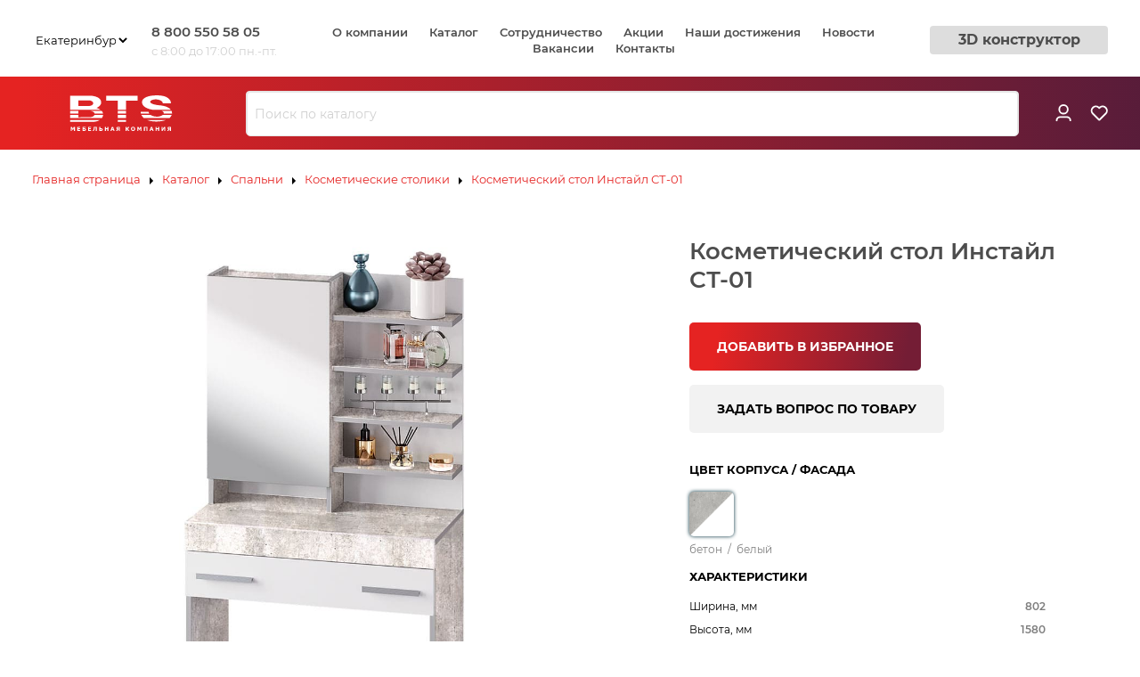

--- FILE ---
content_type: text/html; charset=UTF-8
request_url: https://btsmebel.ru/product/kosmeticheskiy-stol-instayl-st-01/
body_size: 9625
content:
<!DOCTYPE html><html
lang="ru-RU"><head><meta
charset="UTF-8"/><meta
name="viewport" content="width=device-width, initial-scale=1.0"/><meta
http-equiv="X-UA-Compatible" content="ie=edge"/><title>Косметический стол Инстайл СТ-01</title><link
rel="apple-touch-icon" sizes="180x180" href="/apple-touch-icon.png"><link
rel="icon" type="image/png" sizes="32x32" href="/favicon-32x32.png"><link
rel="icon" type="image/png" sizes="16x16" href="/favicon-16x16.png"><link
rel="manifest" href="/site.webmanifest"><link
rel="mask-icon" href="/safari-pinned-tab.svg" color="#5bbad5"><meta
name="msapplication-TileColor" content="#da532c"><meta
name="theme-color" content="#ffffff"><link
href="/minify/d7477a82eb209b2d874d77833e4fdfe3.css" rel="stylesheet"> <script>var inputmask_69a2315d = {"mask":"+7(999)999-99-99"};</script> <meta
name="csrf-param" content="_csrf"><meta
name="csrf-token" content="aTueORD2HFIoFY8lvsYDx-V2qF0q3Gg91vAF4AUyxD0TSv9teJt-B1Jf5mDTomuvg0L8JXC0W2K_iV-3dmP9Ug==">
 <script type="text/javascript" >(function(m,e,t,r,i,k,a){m[i]=m[i]||function(){(m[i].a=m[i].a||[]).push(arguments)};
   m[i].l=1*new Date();
   for (var j = 0; j < document.scripts.length; j++) {if (document.scripts[j].src === r) { return; }}
   k=e.createElement(t),a=e.getElementsByTagName(t)[0],k.async=1,k.src=r,a.parentNode.insertBefore(k,a)})
   (window, document, "script", "https://mc.yandex.ru/metrika/tag.js", "ym");

   ym(54018943, "init", {
        clickmap:true,
        trackLinks:true,
        accurateTrackBounce:true,
        webvisor:true
   });</script> <noscript><div><img
src="https://mc.yandex.ru/watch/54018943" style="position:absolute; left:-9999px;" alt="" /></div></noscript><meta
name="yandex-verification" content="7514f1446987b1e5" />
 <script src="//code.jivo.ru/widget/DWN7GbY7lk" async></script> </head><body><div
id="vue-app"><div
class="no-scrolling__overlay"></div><header
class="header"><div
class="container"><div
class="header__top js-menu"><div
class="header__address"><form
class="header__address-wrapper">
<span
class="header__address-caption">Ваш город</span>
<select
name="city" class="header__address-list js-location"><option
value="1"
>
Пенза</option><option
value="2"
>
Нижний Новгород</option><option
value="3"
>
Казань</option><option
value="5"
selected="selected">
Екатеринбург</option>
</select></form>
<button
data-target="#popup-4"
class="header__address-mobile-btn btn btn_primary btn_small js-open-popup">
Перезвоните мне
</button><div
class="address-info">
<a
href="tel:88005505805"
class="address-info__tell">
8 800 550 58 05                            </a>
<span
class="address-info__chart">с 8:00 до 17:00 пн.-пт.</span></div></div><nav
class="header-nav">
<button
class="close-btn js-close-burger-menu">
<svg
class="icon icon_size_sm icon_color_darkest">
<use
xlink:href="#close_btn"></use>
</svg>
</button><ol
class="header-nav__list-mobile"><li
class="header-nav__item-mobile">
<a
href="/category/skvoznye-kollekcii/" class="header-nav__link-mobile">
Сквозные коллекции                                        </a></li><li
class="header-nav__item-mobile">
<a
href="/category/kuhni/" class="header-nav__link-mobile">
Кухни                                        </a></li><li
class="header-nav__item-mobile">
<a
href="/category/gostinye/" class="header-nav__link-mobile">
Гостиные                                        </a></li><li
class="header-nav__item-mobile">
<a
href="/category/spal-ni/" class="header-nav__link-mobile">
Спальни                                        </a></li><li
class="header-nav__item-mobile">
<a
href="/category/detskaya-mebel/" class="header-nav__link-mobile">
Детская мебель                                        </a></li><li
class="header-nav__item-mobile">
<a
href="/category/prihozhie/" class="header-nav__link-mobile">
Прихожие                                        </a></li><li
class="header-nav__item-mobile">
<a
href="/category/shkafy/" class="header-nav__link-mobile">
Шкафы                                        </a></li><li
class="header-nav__item-mobile">
<a
href="/category/malye-formy/" class="header-nav__link-mobile">
Малые формы                                        </a></li><li
class="header-nav__item-mobile">
<a
href="/category/stoly/" class="header-nav__link-mobile">
Столы                                        </a></li></ol><ol
class="header-nav__list"><li
class="header-nav__item">
<a
href="/page/about/"
class="header-nav__link">О компании</a></li><li
class="header-nav__item">
<a
href="/category/"
class="header-nav__link">Каталог</a></li><li
class="header-nav__item">
<a
href="/page/sotrudnichestvo/"
class="header-nav__link">Сотрудничество</a></li><li
class="header-nav__item">
<a
href="/news/"
class="header-nav__link">Акции</a></li><li
class="header-nav__item">
<a
href="/page/achievements/"
class="header-nav__link">Наши достижения</a></li><li
class="header-nav__item">
<a
href="/article/"
class="header-nav__link">Новости</a></li><li
class="header-nav__item">
<a
href="/page/vacancy/"
class="header-nav__link">Вакансии</a></li><li
class="header-nav__item">
<a
href="/page/contacts/"
class="header-nav__link">Контакты</a></li></ol></nav>
<a
href="/page/construct/"
class="header__top-link btn btn_secondary btn_small">
3D конструктор                        </a></div></div><div
class="header__bottom"><div
class="container"><div
class="header__bottom-wrapper">
<button
class="burger-btn js-burger-btn">
<span
class="burger-btn__row"></span>
<span
class="burger-btn__row"></span>
<span
class="burger-btn__row"></span>
</button>
<a
href="/" class="logo">
<svg
class="logo__svg">
<use
xlink:href="#logo"></use>
</svg>
</a><div
class="header__search" >
<vue-search
:is-visible="true" placeholder="Поиск по каталогу"></vue-search></div><ul
class="header__menu-list"><li
class="header__menu-item">
<a
class="header__menu-link js-popup-login-btn">
<svg
class="icon icon_size_ml icon_color_white">
<use
xlink:href="#user"></use>
</svg>
</a></li><li
class="header__menu-item">
<a
href="/favorites/" class="header__menu-link">
<span
class="header__menu-quantity js-favorites-count" style="display:none;" >0</span>
<svg
class="icon icon_size_ml icon_color_white">
<use
xlink:href="#heart"></use>
</svg>
</a></li></ul></div></div></div></header><main
class="main"><div
class="container"><nav
class="breadcrumbs"><ul
class="breadcrumbs__list" itemscope="itemscope" itemtype="http://schema.org/BreadcrumbList"><li
class="breadcrumbs__item" itemprop="itemListElement" itemscope="" itemtype="http://schema.org/ListItem"><a
class="breadcrumbs__link" href="/" itemprop="item"><span
itemprop="name">Главная страница</span></a><meta
itemprop="position" content="1"></li><li
class="breadcrumbs__item" itemprop="itemListElement" itemscope="" itemtype="http://schema.org/ListItem"><a
class="breadcrumbs__link" href="/category/" itemprop="item"><span
itemprop="name">Каталог</span></a><meta
itemprop="position" content="2"></li><li
class="breadcrumbs__item" itemprop="itemListElement" itemscope="" itemtype="http://schema.org/ListItem"><a
class="breadcrumbs__link" href="/category/spal-ni/" surl="spal-ni" itemprop="item"><span
itemprop="name">Спальни</span></a><meta
itemprop="position" content="3"></li><li
class="breadcrumbs__item" itemprop="itemListElement" itemscope="" itemtype="http://schema.org/ListItem"><a
class="breadcrumbs__link" href="/category/kosmeticheskie-stoliki/" surl="kosmeticheskie-stoliki" itemprop="item"><span
itemprop="name">Косметические столики</span></a><meta
itemprop="position" content="4"></li><li
class="breadcrumbs__item" itemprop="itemListElement" itemscope="" itemtype="http://schema.org/ListItem"><span
itemprop="name" class="breadcrumbs__link">Косметический стол Инстайл СТ-01</span></li></ul>    <a
href="/category/kosmeticheskie-stoliki/" class="breadcrumbs__mobile">
<svg
class="breadcrumbs__mobile-svg icon icon_color_main icon_size_sm">
<use
xlink:href="#arrow"></use>
</svg>
<span
class="breadcrumbs__mobile-text">Косметические столики</span>
</a></nav><div
class="product"><div
class="page-section"><div
class="product__grid"><div
class="product__slider"><div
class="swiper-container js-product-slide"><div
class="swiper-wrapper"><div
class="swiper-slide product__slide">
<a
data-fslightbox="lightbox" href="//btsmebel.ru/images/BTS_HOME/Коллекция_Инстайл/Модули/столик-туалетный-закрытый.jpg">
<img
src="//btsmebel.ru/images/BTS_HOME/Коллекция_Инстайл/Модули/столик-туалетный-закрытый.jpg"
alt="Косметический стол Инстайл СТ-01"
class="product__slide-img"/>
</a></div><div
class="swiper-slide product__slide">
<a
data-fslightbox="lightbox" href="//btsmebel.ru/images/BTS_HOME/Коллекция_Инстайл/Модули/столик-туалетный-открытый.jpg">
<img
src="//btsmebel.ru/images/BTS_HOME/Коллекция_Инстайл/Модули/столик-туалетный-открытый.jpg"
alt="Косметический стол Инстайл СТ-01"
class="product__slide-img"/>
</a></div><div
class="swiper-slide product__slide">
<a
data-fslightbox="lightbox" href="//btsmebel.ru/images/BTS_HOME/Коллекция_Инстайл/Модули/Стол-СТ-01-интерьер.jpg">
<img
src="//btsmebel.ru/images/BTS_HOME/Коллекция_Инстайл/Модули/Стол-СТ-01-интерьер.jpg"
alt="Косметический стол Инстайл СТ-01"
class="product__slide-img"/>
</a></div></div><div
class="slider-pagination product__pagination"><div
class="swiper-pagination"></div></div><div
class="product__swiper-btns"><div
class="product__btn-prev swiper-button-prev">
<svg
width="21" height="40" viewBox="0 0 21 40">
<use
xlink:href="#arrow-left"></use>
</svg></div><div
class="product__btn-next swiper-button-next">
<svg
width="21" height="40" viewBox="0 0 21 40">
<use
xlink:href="#arrow-right"></use>
</svg></div></div></div><div
class="swiper-container product__thumbs js-product-thumbs"><div
class="swiper-wrapper product__thumbs-wrapper"><div
class="swiper-slide product__thumbs-slide"
style="background-image: url('//btsmebel.ru/images/BTS_HOME/Коллекция_Инстайл/Модули/столик-туалетный-закрытый.jpg')"></div><div
class="swiper-slide product__thumbs-slide"
style="background-image: url('//btsmebel.ru/images/BTS_HOME/Коллекция_Инстайл/Модули/столик-туалетный-открытый.jpg')"></div><div
class="swiper-slide product__thumbs-slide"
style="background-image: url('//btsmebel.ru/images/BTS_HOME/Коллекция_Инстайл/Модули/Стол-СТ-01-интерьер.jpg')"></div></div></div></div><div
class="product__info hidden-mobile"><div
class="product__info-group"><div
class="product__info-item"><h1 class="title title_small-indent">Косметический стол Инстайл СТ-01</h1><p
class="product__id">Артикул: 1104</p></div><div
class="product__info-item"><div
class="product__buttons">
<button
class="product__fav js-product-fav_btn "
data-product-id="1718"
type="button">ДОБАВИТЬ В ИЗБРАННОЕ                                    </button>
<button
class="product__question" type="button"
onclick="jivo_api.open(); return false;">ЗАДАТЬ ВОПРОС ПО ТОВАРУ
</button></div></div><div
class="product__info-group-title">ЦВЕТ КОРПУСА / ФАСАДА</div><div
class="radio"><div
class="radio__frame">
<label
class="radio__label">
<input
type="radio" name="color_desktop" class="radio__input" checked>
<span
class="radio__img"style="background: url('//shop.mebelony.ru/images/Образцы-цвета/метрополитан_грей-белый_глянец.jpg') center/cover;"></span>
<span
class="radio__text-wrapper">
<span
class="radio__text">бетон</span>
<span
class="radio__text">/</span>
<span
class="radio__text">белый</span>
</span>
</label></div></div><div
class="product__info-item"><div
class="product__info-group-title">ХАРАКТЕРИСТИКИ</div><div
class="product__property"><div
class="property-list"><ul><li><p>Ширина, мм</p><p>802</p></li><li><p>Высота, мм</p><p>1580</p></li><li><p>Глубина, мм</p><p>404</p></li><li><p>Материал корпуса</p><p>ЛДСП</p></li><li><p>Материал фасада</p><p>ЛДСП</p></li></ul></div></div></div><div
class="product__info-item">
<a
class="product__specifications" href="#specifications">Все характеристики</a></div><div
class="product__info-item"><div
class="product__info-group-title">ИНСТРУКЦИЯ ПО СБОРКЕ</div>
<a
class="product__download" href="//shop.mebelony.ru/images/BTS_HOME/Коллекция_Инстайл/Схемы_сборки_нов/Схема_сборки_Инстайл_СТ_01.pdf" target="_blank"
download>Скачать инструкцию</a></div></div></div><div
class="product__info hidden-desktop"><div
class="product__info-item"><h1 class="title title_small-indent">Косметический стол Инстайл СТ-01</h1><p
class="product__id">Артикул: 1104</p></div><div
class="product__info-group-title">ЦВЕТ КОРПУСА / ФАСАДА</div><div
class="radio"><div
class="radio__frame">
<label
class="radio__label">
<input
type="radio" name="color" class="radio__input" checked>
<span
class="radio__img"
style="background: url('//shop.mebelony.ru/images/Образцы-цвета/метрополитан_грей-белый_глянец.jpg') center/cover;"></span>
<span
class="radio__text-wrapper">
<span
class="radio__text">бетон</span>
<span
class="radio__text">/</span>
<span
class="radio__text">белый</span>
</span>
</label></div></div><div
class="product__info-item"><div
class="product__buttons">
<button
class="product__fav js-product-fav_btn "
data-product-id="1718"
type="button">ДОБАВИТЬ В ИЗБРАННОЕ                                </button>
<button
class="product__question" type="button"
onclick="jivo_api.open(); return false;">ЗАДАТЬ ВОПРОС ПО ТОВАРУ
</button></div></div><div
class="product__info-item"><div
class="product__info-group-title">ХАРАКТЕРИСТИКИ</div><div
class="product__property"><div
class="property-list"><ul><li><p>Ширина, мм</p><p>802</p></li><li><p>Высота, мм</p><p>1580</p></li><li><p>Глубина, мм</p><p>404</p></li><li><p>Материал корпуса</p><p>ЛДСП</p></li><li><p>Материал фасада</p><p>ЛДСП</p></li></ul></div></div></div><div
class="product__info-item">
<a
class="product__specifications" href="#specifications-mobile">Все характеристики</a></div><div
class="product__info-item"><div
class="product__info-group-title">ИНСТРУКЦИЯ ПО СБОРКЕ</div>
<a
class="product__download" href="//shop.mebelony.ru/images/BTS_HOME/Коллекция_Инстайл/Схемы_сборки_нов/Схема_сборки_Инстайл_СТ_01.pdf" target="_blank"
download>Скачать инструкцию</a></div><div
class="product__info-item"><div
class="product__info-group-title">ОПИСАНИЕ</div><div
class="user-content"><p>Косметический стол из мебельной коллекции &quot;Инстайл&quot; &ndash; незаменимый атрибут для любой женщины! Разместить все необходимые бьюти-гаджеты, средства для ухода за лицом и волосами можно в данной модели. В столешницу встроен выдвижной ящик с отделениями для хранения различных мелочей или украшений. Туалетный столик обладает большим количеством полок, часть из которых спрятаны за зеркальной дверцей, а часть является открытыми, чтобы предметы первой необходимости всегда были под рукой! Гармоничное сочетание белого и серого цвета позволит косметическому столу украсить любой интерьер.</p><p>Кромка &ndash; пластик 0,4 мм.</p><p>Зеркало - еврокромка.</p><p>Ручки накладные пластик, 128 мм.</p><p>Опоры регулируемые, пластик, высота 20 мм.</p><p>Направляющие &ndash; шариковые.</p><p>Петли створок &ndash; накладные.</p><p>Максимальная нагрузка на полку &ndash; 10 кг. Максимальная нагрузка на ящик &ndash; 5 кг.</p></div></div><div
class="product__info-item" id="specifications-mobile"><div
class="product__info-group-title">ХАРАКТЕРИСТИКИ</div><div
class="product__property"><div
class="property-list"><ul><li><p>Ширина, мм</p><p>802</p></li><li><p>Высота, мм</p><p>1580</p></li><li><p>Глубина, мм</p><p>404</p></li><li><p>Материал корпуса</p><p>ЛДСП</p></li><li><p>Материал фасада</p><p>ЛДСП</p></li><li><p>Направляющие ящиков</p><p>шариковые</p></li><li><p>Цвет корпуса/цвет фасада</p><p>бетон/белый</p></li><li><p>Торговая марка</p><p>Мебелони</p></li></ul></div></div></div></div><div
class="product__property-block hidden-mobile"><div
class="product__info-item"><div
class="product__info-group-title">ОПИСАНИЕ</div><div
class="user-content"><p>Косметический стол из мебельной коллекции &quot;Инстайл&quot; &ndash; незаменимый атрибут для любой женщины! Разместить все необходимые бьюти-гаджеты, средства для ухода за лицом и волосами можно в данной модели. В столешницу встроен выдвижной ящик с отделениями для хранения различных мелочей или украшений. Туалетный столик обладает большим количеством полок, часть из которых спрятаны за зеркальной дверцей, а часть является открытыми, чтобы предметы первой необходимости всегда были под рукой! Гармоничное сочетание белого и серого цвета позволит косметическому столу украсить любой интерьер.</p><p>Кромка &ndash; пластик 0,4 мм.</p><p>Зеркало - еврокромка.</p><p>Ручки накладные пластик, 128 мм.</p><p>Опоры регулируемые, пластик, высота 20 мм.</p><p>Направляющие &ndash; шариковые.</p><p>Петли створок &ndash; накладные.</p><p>Максимальная нагрузка на полку &ndash; 10 кг. Максимальная нагрузка на ящик &ndash; 5 кг.</p></div></div><div
id="specifications" class="product__info-item"><div
class="product__info-group-title">ХАРАКТЕРИСТИКИ</div><div
class="product__property"><div
class="property-list"><ul><li><p>Ширина, мм</p><p>802</p></li><li><p>Высота, мм</p><p>1580</p></li><li><p>Глубина, мм</p><p>404</p></li><li><p>Материал корпуса</p><p>ЛДСП</p></li><li><p>Материал фасада</p><p>ЛДСП</p></li><li><p>Направляющие ящиков</p><p>шариковые</p></li><li><p>Цвет корпуса/цвет фасада</p><p>бетон/белый</p></li><li><p>Торговая марка</p><p>Мебелони</p></li></ul></div></div></div></div><div
class="product__components"><div
class="product__info-group-title">ВСЕ МОДУЛИ КОЛЛЕКЦИИ</div><div
class="product__components-inner"><div
class="product__components-item"><div
class="card"><div
class="card-label">
<button
class="card-label__btn js-heart-icon" data-product-id="1639">
<svg
class="card-label__svg icon icon_size_ml">
<use
xlink:href="#heart"></use>
</svg>
</button></div><div
class="card__header">
<a
href="/product/gostinaya-instayl-tss-02/"
class="card__link card__link_with_color is-active"
data-target="color_1639">
<img
src="//btsmebel.ru/images/BTS_HOME/2Спальня/Коллекция_Инстайл/Модули/ЦС-02.jpg"
alt="Гостиная Инстайл ЦС-02" class="card__img">
</a><div
class="card__quick-view">
<button
data-product-id="1639" class="quick-view hidden-mobile js-quick-view">
<svg
class="icon icon_size_m icon_color_darkest quick-view__svg">
<use
xlink:href="#eye"></use>
</svg>
Быстрый просмотр
</button></div></div><div
class="card__body"><h3 class="card__title">
<a
href="/product/gostinaya-instayl-tss-02/">Гостиная Инстайл ЦС-02</a></h3><div
class="stars">
<i
class="stars__item "></i>
<i
class="stars__item "></i>
<i
class="stars__item "></i>
<i
class="stars__item "></i>
<i
class="stars__item "></i></div></div><div
class="card__footer"></div></div></div><div
class="product__components-item"><div
class="card"><div
class="card-label">
<button
class="card-label__btn js-heart-icon" data-product-id="1678">
<svg
class="card-label__svg icon icon_size_ml">
<use
xlink:href="#heart"></use>
</svg>
</button></div><div
class="card__header">
<a
href="/product/komod-instayl-km-03/"
class="card__link card__link_with_color is-active"
data-target="color_1678">
<img
src="//btsmebel.ru/images/BTS_HOME/Коллекция_Инстайл/Модули/КМ-03-з.jpg"
alt="Комод Инстайл КМ-03" class="card__img">
</a><div
class="card__quick-view">
<button
data-product-id="1678" class="quick-view hidden-mobile js-quick-view">
<svg
class="icon icon_size_m icon_color_darkest quick-view__svg">
<use
xlink:href="#eye"></use>
</svg>
Быстрый просмотр
</button></div></div><div
class="card__body"><h3 class="card__title">
<a
href="/product/komod-instayl-km-03/">Комод Инстайл КМ-03</a></h3><div
class="stars">
<i
class="stars__item "></i>
<i
class="stars__item "></i>
<i
class="stars__item "></i>
<i
class="stars__item "></i>
<i
class="stars__item "></i></div></div><div
class="card__footer"></div></div></div><div
class="product__components-item"><div
class="card"><div
class="card-label">
<button
class="card-label__btn js-heart-icon" data-product-id="1727">
<svg
class="card-label__svg icon icon_size_ml">
<use
xlink:href="#heart"></use>
</svg>
</button></div><div
class="card__header">
<a
href="/product/krovat-stol-instayl-st-01/"
class="card__link card__link_with_color is-active"
data-target="color_1727">
<img
src="//btsmebel.ru/images/BTS_HOME/Коллекция_Инстайл/Модули/кровать-с-бельем.jpg"
alt="Кровать Инстайл КР-04" class="card__img">
</a><div
class="card__quick-view">
<button
data-product-id="1727" class="quick-view hidden-mobile js-quick-view">
<svg
class="icon icon_size_m icon_color_darkest quick-view__svg">
<use
xlink:href="#eye"></use>
</svg>
Быстрый просмотр
</button></div></div><div
class="card__body"><h3 class="card__title">
<a
href="/product/krovat-stol-instayl-st-01/">Кровать Инстайл КР-04</a></h3><div
class="stars">
<i
class="stars__item "></i>
<i
class="stars__item "></i>
<i
class="stars__item "></i>
<i
class="stars__item "></i>
<i
class="stars__item "></i></div></div><div
class="card__footer"></div></div></div><div
class="product__components-item"><div
class="card"><div
class="card-label">
<button
class="card-label__btn js-heart-icon" data-product-id="2197">
<svg
class="card-label__svg icon icon_size_ml">
<use
xlink:href="#heart"></use>
</svg>
</button></div><div
class="card__header">
<a
href="/product/prikrovatnaya-tumba-instayl-tb-23/"
class="card__link card__link_with_color is-active"
data-target="color_2197">
<img
src="//btsmebel.ru/images/BTS_HOME/Коллекция_Инстайл/Модули/Тумба-ТБ-23-закрытая.jpg"
alt="Прикроватная тумба Инстайл ТБ-23" class="card__img">
</a><div
class="card__quick-view">
<button
data-product-id="2197" class="quick-view hidden-mobile js-quick-view">
<svg
class="icon icon_size_m icon_color_darkest quick-view__svg">
<use
xlink:href="#eye"></use>
</svg>
Быстрый просмотр
</button></div></div><div
class="card__body"><h3 class="card__title">
<a
href="/product/prikrovatnaya-tumba-instayl-tb-23/">Прикроватная тумба Инстайл ТБ-23</a></h3><div
class="stars">
<i
class="stars__item "></i>
<i
class="stars__item "></i>
<i
class="stars__item "></i>
<i
class="stars__item "></i>
<i
class="stars__item "></i></div></div><div
class="card__footer"></div></div></div><div
class="product__components-item"><div
class="card"><div
class="card-label">
<button
class="card-label__btn js-heart-icon" data-product-id="2215">
<svg
class="card-label__svg icon icon_size_ml">
<use
xlink:href="#heart"></use>
</svg>
</button></div><div
class="card__header">
<a
href="/product/prihozhaya-instayl/"
class="card__link card__link_with_color is-active"
data-target="color_2215">
<img
src="//btsmebel.ru/images/BTS_HOME/3Прихожие/Инстайл/Прихожая-инстайл-з.jpg"
alt="Прихожая Инстайл" class="card__img">
</a><div
class="card__quick-view">
<button
data-product-id="2215" class="quick-view hidden-mobile js-quick-view">
<svg
class="icon icon_size_m icon_color_darkest quick-view__svg">
<use
xlink:href="#eye"></use>
</svg>
Быстрый просмотр
</button></div></div><div
class="card__body"><h3 class="card__title">
<a
href="/product/prihozhaya-instayl/">Прихожая Инстайл</a></h3><div
class="stars">
<i
class="stars__item "></i>
<i
class="stars__item "></i>
<i
class="stars__item "></i>
<i
class="stars__item "></i>
<i
class="stars__item "></i></div></div><div
class="card__footer"></div></div></div><div
class="product__components-item"><div
class="card"><div
class="card-label">
<button
class="card-label__btn js-heart-icon" data-product-id="2363">
<svg
class="card-label__svg icon icon_size_ml">
<use
xlink:href="#heart"></use>
</svg>
</button></div><div
class="card__header">
<a
href="/product/shkaf-dvuhstvorchatyy-raspashnoy-instayl-shk-29/"
class="card__link card__link_with_color is-active"
data-target="color_2363">
<img
src="//btsmebel.ru/images/BTS_HOME/Коллекция_Инстайл/Модули/ШК-29-закрыт.jpg"
alt="Шкаф двухстворчатый распашной Инстайл ШК-29" class="card__img">
</a><div
class="card__quick-view">
<button
data-product-id="2363" class="quick-view hidden-mobile js-quick-view">
<svg
class="icon icon_size_m icon_color_darkest quick-view__svg">
<use
xlink:href="#eye"></use>
</svg>
Быстрый просмотр
</button></div></div><div
class="card__body"><h3 class="card__title">
<a
href="/product/shkaf-dvuhstvorchatyy-raspashnoy-instayl-shk-29/">Шкаф двухстворчатый распашной Инстайл ШК-29</a></h3><div
class="stars">
<i
class="stars__item "></i>
<i
class="stars__item "></i>
<i
class="stars__item "></i>
<i
class="stars__item "></i>
<i
class="stars__item "></i></div></div><div
class="card__footer"></div></div></div><div
class="product__components-item"><div
class="card"><div
class="card-label">
<button
class="card-label__btn js-heart-icon" data-product-id="2385">
<svg
class="card-label__svg icon icon_size_ml">
<use
xlink:href="#heart"></use>
</svg>
</button></div><div
class="card__header">
<a
href="/product/shkaf-tryohstvorchatyy-raspashnoy-instayl-shk-30/"
class="card__link card__link_with_color is-active"
data-target="color_2385">
<img
src="//btsmebel.ru/images/BTS_HOME/Коллекция_Инстайл/Модули/Шкаф-30-з.jpg"
alt="Шкаф трёхстворчатый распашной Инстайл ШК-30" class="card__img">
</a><div
class="card__quick-view">
<button
data-product-id="2385" class="quick-view hidden-mobile js-quick-view">
<svg
class="icon icon_size_m icon_color_darkest quick-view__svg">
<use
xlink:href="#eye"></use>
</svg>
Быстрый просмотр
</button></div></div><div
class="card__body"><h3 class="card__title">
<a
href="/product/shkaf-tryohstvorchatyy-raspashnoy-instayl-shk-30/">Шкаф трёхстворчатый распашной Инстайл ШК-30</a></h3><div
class="stars">
<i
class="stars__item "></i>
<i
class="stars__item "></i>
<i
class="stars__item "></i>
<i
class="stars__item "></i>
<i
class="stars__item "></i></div></div><div
class="card__footer"></div></div></div><div
class="product__components-item"><div
class="card"><div
class="card-label">
<button
class="card-label__btn js-heart-icon" data-product-id="2401">
<svg
class="card-label__svg icon icon_size_ml">
<use
xlink:href="#heart"></use>
</svg>
</button></div><div
class="card__header">
<a
href="/product/shkaf-raspashnoy-instayl-shk-29/"
class="card__link card__link_with_color is-active"
data-target="color_2401">
<img
src="//btsmebel.ru/images/BTS_HOME/Коллекция_Инстайл/Модули/ШК-31.jpg"
alt="Шкаф четырёхстворчатый распашной Инстайл ШК-31" class="card__img">
</a><div
class="card__quick-view">
<button
data-product-id="2401" class="quick-view hidden-mobile js-quick-view">
<svg
class="icon icon_size_m icon_color_darkest quick-view__svg">
<use
xlink:href="#eye"></use>
</svg>
Быстрый просмотр
</button></div></div><div
class="card__body"><h3 class="card__title">
<a
href="/product/shkaf-raspashnoy-instayl-shk-29/">Шкаф четырёхстворчатый распашной Инстайл ШК-31</a></h3><div
class="stars">
<i
class="stars__item "></i>
<i
class="stars__item "></i>
<i
class="stars__item "></i>
<i
class="stars__item "></i>
<i
class="stars__item "></i></div></div><div
class="card__footer"></div></div></div><div
class="product__components-item"><div
class="card"><div
class="card-label">
<button
class="card-label__btn js-heart-icon" data-product-id="3146">
<svg
class="card-label__svg icon icon_size_ml">
<use
xlink:href="#heart"></use>
</svg>
</button></div><div
class="card__header">
<a
href="/product/zerkalo-instajl/"
class="card__link card__link_with_color is-active"
data-target="color_3146">
<img
src="//btsmebel.ru/images/BTS_HOME/Коллекция_Инстайл/Модули/Зеркало-Инстайл-на-бф.jpg"
alt="Зеркало Инстайл" class="card__img">
</a><div
class="card__quick-view">
<button
data-product-id="3146" class="quick-view hidden-mobile js-quick-view">
<svg
class="icon icon_size_m icon_color_darkest quick-view__svg">
<use
xlink:href="#eye"></use>
</svg>
Быстрый просмотр
</button></div></div><div
class="card__body"><h3 class="card__title">
<a
href="/product/zerkalo-instajl/">Зеркало Инстайл</a></h3><div
class="stars">
<i
class="stars__item "></i>
<i
class="stars__item "></i>
<i
class="stars__item "></i>
<i
class="stars__item "></i>
<i
class="stars__item "></i></div></div><div
class="card__footer"></div></div></div></div></div></div></div></div></div></main><footer
class="footer"><div
class="container"><div
class="footer__top">
<a
href="/" class="footer__logo">
<svg
class="footer__logo-svg">
<use
xlink:href="#footer-logo"></use>
</svg>
</a><div
class="footer__social"><p
class="footer__social-title"></p><ul
class="footer__social-list"></ul></div><div
class="footer__info"><ul
class="footer__nav-list"><li
class="footer__nav-item"><div
class="footer__nav-title">
Компания
<svg
class="footer__title-svg icon icon_color_darkest icon_size_sm">
<use
xlink:href="#arrow"></use>
</svg></div><ul
class="footer__company-list"><li
class="footer__company-item"><p
class="footer__company-desc">
Мебельная компания BTS — ведущий российский производитель корпусной мебели!</p></li></ul></li><li
class="footer__nav-item hidden-desktop"><div
class="footer__nav-title">
Склады
<svg
class="footer__title-svg icon icon_color_darkest icon_size_sm">
<use
xlink:href="#arrow"></use>
</svg></div><ul
class="footer__company-list"><li
class="footer__company-item">
<address
class="address"><ul
class="address__list"><li
class="address__item"><div
class="address__title address__title_indent">Пенза</div><div
class="address__address">г. Пенза, ул. Рябова, 7в</div><div
class="address__chart">пн.-пт. 8:00 - 17:00</div>
<a
href="mailto:mk_bts@mail.ru"
class="address__link">mk_bts@mail.ru</a></li><li
class="address__item"><div
class="address__title address__title_indent">Нижний Новгород</div><div
class="address__address">г. Нижний Новгород, ул. Вязниковская 3а, территория базы "Металлоптторг"</div><div
class="address__chart">пн.-пт. 8:00-17:00, обед 12:00-13:00</div>
<a
href="mailto:menrazv@btsmebel.ru"
class="address__link">menrazv@btsmebel.ru</a></li><li
class="address__item"><div
class="address__title address__title_indent">Екатеринбург</div><div
class="address__address">г. Екатеринбург,  проезд Горнистов 1б.</div><div
class="address__chart">пн-пт., 09:00-18:00, перерыв 13:00-14:00.</div>
<a
href="mailto:manager2@btsmebel.ru"
class="address__link">manager2@btsmebel.ru</a></li>
</address></li></ul></li></ul><div
class="footer__info-bottom"><div
class="address-info">
<a
href="tel:88005505805"
class="address-info__tell">
8 800 550 58 05                                </a>
<span
class="address-info__chart">с 8:00 до 17:00 пн.-пт.</span></div><ul
class="footer__social-list"><li
class="footer__social-item">
<a
href="https://vk.com/video/@id875013335"
class="footer__social-link" target="_blank">
<svg
class="footer__svg icon">
<use
xlink:href="#vk"></use>
</svg>
</a></li></ul>
<a
href="/page/contacts/"
class="btn btn_primary btn_small hidden-mobile">
Адреса складов                            </a></div></div><div
class="footer__policy"></div></div><div
class="footer__bottom"><div
class="footer__coop">© BTS, 2026</div>
<span
class="footer__dev">
<a
class="footer__dev-link-match" href="//matchagency.ru/">
Сделано в <svg
class="footer__dev-link-match-icon" width="76px" height="24px"><use
xlink:href="#icon-match"></use></svg>
</a>
</span></div></div></footer></div><div
class="popup popup_view js-popup-view"><div
class="popup__wrapper">
<button
class="popup__close-btn js-close-view">
<svg
class="icon icon_size_sm icon_color_darkest">
<use
xlink:href="#close_btn"></use>
</svg>
</button><div
class="preloader js-popup-preloader"><div
class="preloader__ring"><div
class="preloader__holder"></div></div></div><div
class="product js-product-info"></div></div></div><div
class="popup js-popup-login"><div
class="popup__wrapper">
<button
class="popup__close-btn js-close-login-popup">
<svg
class="icon icon_size_sm icon_color_darkest">
<use
xlink:href="#close_btn"></use>
</svg>
</button><div
class="form"><div
class="form__tab tabs"><div
class="form__tab-links form__tab-links_cover">
<a
href="#sign-in" class="form__tab-link is-active js-login-tabs-link">
Вход
</a><a
href="#log-in" class="form__tab-link js-login-tabs-link">
Регистрация
</a></div><div
id="sign-in" class="tabs__frame is-active js-login-tabs-frame"><form
id="login" action="/site/login/" method="post" data-pjax>
<input
type="hidden" name="_csrf" value="aTueORD2HFIoFY8lvsYDx-V2qF0q3Gg91vAF4AUyxD0TSv9teJt-B1Jf5mDTomuvg0L8JXC0W2K_iV-3dmP9Ug=="><p
class="form__tab-desc">
Войти с помощью почты и пароля:</p><div
class="form__item field-loginform-email required">
<label
class="form__label js-focus-login-item" for="loginform-email">Электронная почта</label><input
type="text" id="loginform-email" class="form__input" name="LoginForm[email]" placeholder="Email" aria-required="true"><div
class="help-block"></div></div><div
class="form__item field-loginform-password required">
<label
class="form__label" for="loginform-password">Пароль</label><input
type="password" id="loginform-password" class="form__input" name="LoginForm[password]" placeholder="Введите пароль" aria-required="true"><label><input
type="checkbox" class="form__checkbox-password"><span
class="form__password-helpers"></span></label><div
class="help-block"></div></div>
<button
type="submit" class="btn btn_medium btn_huge btn_primary">
Войти
</button><div
class="form__footer"><div
class="form__item">
<a
href="/site/request-password-reset/" class="form__footer-link">
Восстановить пароль</a></div></div></form></div><div
id="log-in" class="tabs__frame js-login-tabs-frame"><form
id="signup" action="/site/signup/" method="post" data-pjax>
<input
type="hidden" name="_csrf" value="aTueORD2HFIoFY8lvsYDx-V2qF0q3Gg91vAF4AUyxD0TSv9teJt-B1Jf5mDTomuvg0L8JXC0W2K_iV-3dmP9Ug=="><div
class="form__item field-signupform-username required">
<label
class="form__label js-focus-login-item" for="signupform-username">Как вас зовут?</label><input
type="text" id="signupform-username" class="form__input" name="SignupForm[username]" placeholder="Имя Фамилия" aria-required="true"><div
class="help-block"></div></div><div
class="form__item field-signupform-email required">
<label
class="form__label js-focus-login-item" for="signupform-email">Электронная почта</label><input
type="text" id="signupform-email" class="form__input" name="SignupForm[email]" placeholder="Email" aria-required="true"><div
class="help-block"></div></div><div
class="form__item field-signupform-password required">
<label
class="form__label" for="signupform-password">Пароль</label><input
type="password" id="signupform-password" class="form__input" name="SignupForm[password]" placeholder="Введите пароль" aria-required="true"><label><input
type="checkbox" class="form__checkbox-password"><span
class="form__password-helpers"></span></label><div
class="help-block"></div></div><div
class="form__item field-signupform-confirmpassword required">
<label
class="form__label" for="signupform-confirmpassword">Подтвердите пароль</label><input
type="password" id="signupform-confirmpassword" class="form__input" name="SignupForm[confirmPassword]" placeholder="Введите пароль еще раз" aria-required="true"><label><input
type="checkbox" class="form__checkbox-password"><span
class="form__password-helpers"></span></label><div
class="help-block"></div></div><div
class="form__item field-signupform-iagree required"><div
class="checkbox checkbox_cover"><label
class="checkbox__label"><input
type="hidden" name="SignupForm[iAgree]" value="0"><input
type="checkbox" id="signupform-iagree" class="checkbox__input" name="SignupForm[iAgree]" value="1" checked aria-required="true"><span
class="checkbox__text">Соглашаюсь на обработку и хранение персональных данных</span></label></div><div
class="help-block"></div></div><div
class="form__item field-signupform-scenario">
<input
type="hidden" id="signupform-scenario" class="form-control" name="SignupForm[scenario]" value="user"><div
class="help-block"></div></div><div
class="form__item">
<button
class="btn btn_medium btn_huge btn_primary">Зарегистрироваться</button></div></form></div></div></div></div></div><div
class="popup" id="popup-4"><div
class="popup__wrapper">
<button
class="popup__close-btn js-close-popup">
<svg
class="icon icon_size_sm icon_color_darkest">
<use
xlink:href="#close_btn"></use>
</svg>
</button><div
id="p0" data-pjax-container="" data-pjax-push-state data-pjax-timeout="1000"><div
class="title title_page title_section">Замер кухни</div><form
id="w0" class="form" action="/product/kosmeticheskiy-stol-instayl-st-01/" method="post" data-pjax>
<input
type="hidden" name="_csrf" value="aTueORD2HFIoFY8lvsYDx-V2qF0q3Gg91vAF4AUyxD0TSv9teJt-B1Jf5mDTomuvg0L8JXC0W2K_iV-3dmP9Ug=="><ul
class="form__list"><li
class="form__item"><div
class="form__inner-wrapper"><div
class="form__inner-no-indent">
<label
class="form__label field-callback-fio required">
<span
class="form__label">Как вас зовут?</span><input
type="text" id="callback-fio" class="form__input js-focus-input" name="Callback[fio]" placeholder="ФИО" aria-required="true"><div
class="help-block"></div>
</label></div><div
class="form__inner-indent">
<label
class="form__label field-callback-tel required">
<span
class="form__label">Номер телефона</span><input
type="text" id="callback-tel" class="form__input" name="Callback[tel]" placeholder="+7 ХХХ ХХХ ХХ ХХ" aria-required="true" data-plugin-inputmask="inputmask_69a2315d"><div
class="help-block"></div>
</label></div></div></li><li
class="form__item">
<button
class="btn btn_medium btn_huge btn_primary" type="submit">
Отправить
</button></li></ul></form></div></div></div>
 <script type="text/javascript" charset="UTF-8" async src="https://gate.leadgenic.ru/getscript?site=63ca20a302b46b0001e7ef1e"></script> 
 <script type="text/javascript" >(function(m,e,t,r,i,k,a){m[i]=m[i]||function(){(m[i].a=m[i].a||[]).push(arguments)};
   m[i].l=1*new Date();
   for (var j = 0; j < document.scripts.length; j++) {if (document.scripts[j].src === r) { return; }}
   k=e.createElement(t),a=e.getElementsByTagName(t)[0],k.async=1,k.src=r,a.parentNode.insertBefore(k,a)})
   (window, document, "script", "https://mc.yandex.ru/metrika/tag.js", "ym");

   ym(99152348, "init", {
        clickmap:true,
        trackLinks:true,
        accurateTrackBounce:true
   });</script> <noscript><div><img
src="https://mc.yandex.ru/watch/99152348" style="position:absolute; left:-9999px;" alt="" /></div></noscript>
<style>@media  (max-width:900px) {
    .img-text {
height: auto !important;
    width: 100% !important;
}}

.product__id {
    display: none;
}</style> <script src="//api-maps.yandex.ru/2.1/?&amp;lang=ru_RU" pos="3"></script> <script src="/minify/813887ccb290d3bc8f4e59761a721353.js"></script> <script>$('.js-review_btn').on('click', (e) => {
        const prodId = $(e.currentTarget).attr('data-prod-id');
        $.ajax({
            url: '/product/render-reviews/',
            data: {product_id: prodId},
            dataType: 'json'
        }).done(function (response) {
            const res = JSON.parse(response);
            $('.js-review_list').append(res.reviewsList);
            $('.js-review_btn').remove();
        });
    });</script> <script>jQuery(function ($) {
jQuery('#login').yiiActiveForm([{"id":"loginform-email","name":"email","container":".field-loginform-email","input":"#loginform-email","enableAjaxValidation":true,"validate":function (attribute, value, messages, deferred, $form) {yii.validation.required(value, messages, {"message":"Необходимо заполнить «Email»."});yii.validation.email(value, messages, {"pattern":/^[a-zA-Z0-9!#$%&'*+\/=?^_`{|}~-]+(?:\.[a-zA-Z0-9!#$%&'*+\/=?^_`{|}~-]+)*@(?:[a-zA-Z0-9](?:[a-zA-Z0-9-]*[a-zA-Z0-9])?\.)+[a-zA-Z0-9](?:[a-zA-Z0-9-]*[a-zA-Z0-9])?$/,"fullPattern":/^[^@]*<[a-zA-Z0-9!#$%&'*+\/=?^_`{|}~-]+(?:\.[a-zA-Z0-9!#$%&'*+\/=?^_`{|}~-]+)*@(?:[a-zA-Z0-9](?:[a-zA-Z0-9-]*[a-zA-Z0-9])?\.)+[a-zA-Z0-9](?:[a-zA-Z0-9-]*[a-zA-Z0-9])?>$/,"allowName":false,"message":"Значение «Email» не является правильным email адресом.","enableIDN":false,"skipOnEmpty":1});}},{"id":"loginform-password","name":"password","container":".field-loginform-password","input":"#loginform-password","enableAjaxValidation":true,"validate":function (attribute, value, messages, deferred, $form) {yii.validation.required(value, messages, {"message":"Необходимо заполнить «Пароль»."});}}], {"validationUrl":"\/site\/validate-login\/"});
jQuery('#signup').yiiActiveForm([{"id":"signupform-username","name":"username","container":".field-signupform-username","input":"#signupform-username","enableAjaxValidation":true,"validate":function (attribute, value, messages, deferred, $form) {value = yii.validation.trim($form, attribute, [], value);yii.validation.required(value, messages, {"message":"Необходимо заполнить «ФИО»."});yii.validation.string(value, messages, {"message":"Значение «ФИО» должно быть строкой.","max":255,"tooLong":"Значение «ФИО» должно содержать максимум 255 символа.","skipOnEmpty":1});}},{"id":"signupform-email","name":"email","container":".field-signupform-email","input":"#signupform-email","enableAjaxValidation":true,"validate":function (attribute, value, messages, deferred, $form) {yii.validation.required(value, messages, {"message":"Необходимо заполнить «Email»."});yii.validation.string(value, messages, {"message":"Значение «Email» должно быть строкой.","max":255,"tooLong":"Значение «Email» должно содержать максимум 255 символа.","skipOnEmpty":1});yii.validation.email(value, messages, {"pattern":/^[a-zA-Z0-9!#$%&'*+\/=?^_`{|}~-]+(?:\.[a-zA-Z0-9!#$%&'*+\/=?^_`{|}~-]+)*@(?:[a-zA-Z0-9](?:[a-zA-Z0-9-]*[a-zA-Z0-9])?\.)+[a-zA-Z0-9](?:[a-zA-Z0-9-]*[a-zA-Z0-9])?$/,"fullPattern":/^[^@]*<[a-zA-Z0-9!#$%&'*+\/=?^_`{|}~-]+(?:\.[a-zA-Z0-9!#$%&'*+\/=?^_`{|}~-]+)*@(?:[a-zA-Z0-9](?:[a-zA-Z0-9-]*[a-zA-Z0-9])?\.)+[a-zA-Z0-9](?:[a-zA-Z0-9-]*[a-zA-Z0-9])?>$/,"allowName":false,"message":"Значение «Email» не является правильным email адресом.","enableIDN":false,"skipOnEmpty":1});}},{"id":"signupform-password","name":"password","container":".field-signupform-password","input":"#signupform-password","enableAjaxValidation":true,"validate":function (attribute, value, messages, deferred, $form) {yii.validation.required(value, messages, {"message":"Необходимо заполнить «Пароль»."});yii.validation.string(value, messages, {"message":"Значение «Пароль» должно быть строкой.","max":255,"tooLong":"Значение «Пароль» должно содержать максимум 255 символа.","skipOnEmpty":1});yii.validation.string(value, messages, {"message":"Пароль должен содержать минимум 6 символов","min":6,"tooShort":"Значение «Пароль» должно содержать минимум 6 символа.","skipOnEmpty":1});}},{"id":"signupform-confirmpassword","name":"confirmPassword","container":".field-signupform-confirmpassword","input":"#signupform-confirmpassword","enableAjaxValidation":true,"validate":function (attribute, value, messages, deferred, $form) {yii.validation.required(value, messages, {"message":"Необходимо заполнить «Подтвердите пароль»."});yii.validation.compare(value, messages, {"operator":"==","type":"string","compareAttribute":"signupform-password","compareAttributeName":"SignupForm[password]","skipOnEmpty":1,"message":"Введенный пароль не совпадает"}, $form);}},{"id":"signupform-iagree","name":"iAgree","container":".field-signupform-iagree","input":"#signupform-iagree","enableAjaxValidation":true,"validate":function (attribute, value, messages, deferred, $form) {yii.validation.number(value, messages, {"pattern":/^\s*[+-]?\d+\s*$/,"message":"Значение «Я даю свое согласие на обработку и хранение персональных данных.» должно быть целым числом.","skipOnEmpty":1});yii.validation.required(value, messages, {"message":"Вам необходимо дать согласие на обработку и хранение персональных данных для создания личного кабинета","requiredValue":1});}}], {"validationUrl":"\/site\/validate-signup\/"});
jQuery("#callback-tel").inputmask(inputmask_69a2315d);
jQuery('#w0').yiiActiveForm([{"id":"callback-fio","name":"fio","container":".field-callback-fio","input":"#callback-fio","validate":function (attribute, value, messages, deferred, $form) {yii.validation.required(value, messages, {"message":"Необходимо заполнить «ФИО»."});yii.validation.string(value, messages, {"message":"Значение «ФИО» должно быть строкой.","max":255,"tooLong":"Значение «ФИО» должно содержать максимум 255 символа.","skipOnEmpty":1});}},{"id":"callback-tel","name":"tel","container":".field-callback-tel","input":"#callback-tel","validate":function (attribute, value, messages, deferred, $form) {yii.validation.required(value, messages, {"message":"Необходимо заполнить «Телефон»."});yii.validation.string(value, messages, {"message":"Значение «Телефон» должно быть строкой.","max":255,"tooLong":"Значение «Телефон» должно содержать максимум 255 символа.","skipOnEmpty":1});yii.validation.regularExpression(value, messages, {"pattern":/^[+][7][(][0-9]{3}[)][0-9]{3}[-][0-9]{2}[-][0-9]{2}$/,"not":false,"message":"Заполните номер телефона","skipOnEmpty":1});}}], []);
jQuery(document).pjax("#p0 a", {"push":true,"replace":false,"timeout":1000,"scrollTo":false,"container":"#p0"});
jQuery(document).off("submit", "#p0 form[data-pjax]").on("submit", "#p0 form[data-pjax]", function (event) {jQuery.pjax.submit(event, {"push":true,"replace":false,"timeout":1000,"scrollTo":false,"container":"#p0"});});
});</script> </body></html>

--- FILE ---
content_type: text/css
request_url: https://btsmebel.ru/minify/d7477a82eb209b2d874d77833e4fdfe3.css
body_size: 22172
content:
@charset "UTF-8";
@font-face{font-family:Montserrat;src:url(/fonts/Montserrat-Regular.woff2) format("woff2"),url(/fonts/Montserrat-Regular.woff) format("woff"),url(/fonts/Montserrat-Regular.ttf) format("truetype");font-weight:400;font-style:normal;font-display:swap}
@font-face{font-family:Montserrat;src:url(/fonts/Montserrat-Medium.woff2) format("woff2"),url(/fonts/Montserrat-Medium.woff) format("woff"),url(/fonts/Montserrat-Medium.ttf) format("truetype");font-weight:500;font-style:normal;font-display:swap}
@font-face{font-family:Montserrat;src:url(/fonts/Montserrat-SemiBold.woff2) format("woff2"),url(/fonts/Montserrat-SemiBold.woff) format("woff"),url(/fonts/Montserrat-SemiBold.ttf) format("truetype");font-weight:600;font-style:normal;font-display:swap}
@font-face{font-family:Montserrat;src:url(/fonts/Montserrat-Bold.woff2) format("woff2"),url(/fonts/Montserrat-Bold.woff) format("woff"),url(/fonts/Montserrat-Bold.ttf) format("truetype");font-weight:700;font-style:normal;font-display:swap}
.swiper-container{margin-left:auto;margin-right:auto;position:relative;overflow:hidden;list-style:none;padding:0;z-index:1}.swiper-container-no-flexbox .swiper-slide{float:left}.swiper-container-vertical>.swiper-wrapper{-webkit-box-orient:vertical;-webkit-box-direction:normal;-webkit-flex-direction:column;-ms-flex-direction:column;flex-direction:column}.swiper-wrapper{position:relative;width:100%;height:100%;z-index:1;display:-webkit-box;display:-webkit-flex;display:-ms-flexbox;display:flex;-webkit-transition-property:-webkit-transform;transition-property:-webkit-transform;-o-transition-property:transform;transition-property:transform;transition-property:transform,-webkit-transform;-webkit-box-sizing:content-box;box-sizing:content-box}.swiper-container-android .swiper-slide,.swiper-wrapper{-webkit-transform:translateZ(0);transform:translateZ(0)}.swiper-container-multirow>.swiper-wrapper{-webkit-flex-wrap:wrap;-ms-flex-wrap:wrap;flex-wrap:wrap}.swiper-container-free-mode>.swiper-wrapper{-webkit-transition-timing-function:ease-out;-o-transition-timing-function:ease-out;transition-timing-function:ease-out;margin:0 auto}.swiper-slide{-webkit-flex-shrink:0;-ms-flex-negative:0;flex-shrink:0;width:100%;height:100%;position:relative;-webkit-transition-property:-webkit-transform;transition-property:-webkit-transform;-o-transition-property:transform;transition-property:transform;transition-property:transform,-webkit-transform}.swiper-slide-invisible-blank{visibility:hidden}.swiper-container-autoheight,.swiper-container-autoheight .swiper-slide{height:auto}.swiper-container-autoheight .swiper-wrapper{-webkit-box-align:start;-webkit-align-items:flex-start;-ms-flex-align:start;align-items:flex-start;-webkit-transition-property:height,-webkit-transform;transition-property:height,-webkit-transform;-o-transition-property:transform,height;transition-property:transform,height;transition-property:transform,height,-webkit-transform}.swiper-container-3d{-webkit-perspective:1200px;perspective:1200px}.swiper-container-3d .swiper-cube-shadow,.swiper-container-3d .swiper-slide,.swiper-container-3d .swiper-slide-shadow-bottom,.swiper-container-3d .swiper-slide-shadow-left,.swiper-container-3d .swiper-slide-shadow-right,.swiper-container-3d .swiper-slide-shadow-top,.swiper-container-3d .swiper-wrapper{-webkit-transform-style:preserve-3d;transform-style:preserve-3d}.swiper-container-3d .swiper-slide-shadow-bottom,.swiper-container-3d .swiper-slide-shadow-left,.swiper-container-3d .swiper-slide-shadow-right,.swiper-container-3d .swiper-slide-shadow-top{position:absolute;left:0;top:0;width:100%;height:100%;pointer-events:none;z-index:10}.swiper-container-3d .swiper-slide-shadow-left{background-image:-webkit-gradient(linear,right top,left top,from(rgba(0,0,0,.5)),to(transparent));background-image:-webkit-linear-gradient(right,rgba(0,0,0,.5),transparent);background-image:-o-linear-gradient(right,rgba(0,0,0,.5),transparent);background-image:linear-gradient(270deg,rgba(0,0,0,.5),transparent)}.swiper-container-3d .swiper-slide-shadow-right{background-image:-webkit-gradient(linear,left top,right top,from(rgba(0,0,0,.5)),to(transparent));background-image:-webkit-linear-gradient(left,rgba(0,0,0,.5),transparent);background-image:-o-linear-gradient(left,rgba(0,0,0,.5),transparent);background-image:linear-gradient(90deg,rgba(0,0,0,.5),transparent)}.swiper-container-3d .swiper-slide-shadow-top{background-image:-webkit-gradient(linear,left bottom,left top,from(rgba(0,0,0,.5)),to(transparent));background-image:-webkit-linear-gradient(bottom,rgba(0,0,0,.5),transparent);background-image:-o-linear-gradient(bottom,rgba(0,0,0,.5),transparent);background-image:linear-gradient(0deg,rgba(0,0,0,.5),transparent)}.swiper-container-3d .swiper-slide-shadow-bottom{background-image:-webkit-gradient(linear,left top,left bottom,from(rgba(0,0,0,.5)),to(transparent));background-image:-webkit-linear-gradient(top,rgba(0,0,0,.5),transparent);background-image:-o-linear-gradient(top,rgba(0,0,0,.5),transparent);background-image:linear-gradient(180deg,rgba(0,0,0,.5),transparent)}.swiper-container-wp8-horizontal,.swiper-container-wp8-horizontal>.swiper-wrapper{-ms-touch-action:pan-y;touch-action:pan-y}.swiper-container-wp8-vertical,.swiper-container-wp8-vertical>.swiper-wrapper{-ms-touch-action:pan-x;touch-action:pan-x}.swiper-button-next,.swiper-button-prev{position:absolute;top:50%;width:27px;height:44px;margin-top:-22px;z-index:10;cursor:pointer;background-size:27px 44px;background-position:50%;background-repeat:no-repeat}.swiper-button-next.swiper-button-disabled,.swiper-button-prev.swiper-button-disabled{opacity:.35;cursor:auto;pointer-events:none}.swiper-button-prev,.swiper-container-rtl .swiper-button-next{background-image:url("data:image/svg+xml;charset=utf-8,%3Csvg xmlns='http://www.w3.org/2000/svg' viewBox='0 0 27 44'%3E%3Cpath d='M0 22L22 0l2.1 2.1L4.2 22l19.9 19.9L22 44 0 22z' fill='%23007aff'/%3E%3C/svg%3E");left:10px;right:auto}.swiper-button-next,.swiper-container-rtl .swiper-button-prev{background-image:url("data:image/svg+xml;charset=utf-8,%3Csvg xmlns='http://www.w3.org/2000/svg' viewBox='0 0 27 44'%3E%3Cpath d='M27 22L5 44l-2.1-2.1L22.8 22 2.9 2.1 5 0l22 22z' fill='%23007aff'/%3E%3C/svg%3E");right:10px;left:auto}.swiper-button-prev.swiper-button-white,.swiper-container-rtl .swiper-button-next.swiper-button-white{background-image:url("data:image/svg+xml;charset=utf-8,%3Csvg xmlns='http://www.w3.org/2000/svg' viewBox='0 0 27 44'%3E%3Cpath d='M0 22L22 0l2.1 2.1L4.2 22l19.9 19.9L22 44 0 22z' fill='%23fff'/%3E%3C/svg%3E")}.swiper-button-next.swiper-button-white,.swiper-container-rtl .swiper-button-prev.swiper-button-white{background-image:url("data:image/svg+xml;charset=utf-8,%3Csvg xmlns='http://www.w3.org/2000/svg' viewBox='0 0 27 44'%3E%3Cpath d='M27 22L5 44l-2.1-2.1L22.8 22 2.9 2.1 5 0l22 22z' fill='%23fff'/%3E%3C/svg%3E")}.swiper-button-prev.swiper-button-black,.swiper-container-rtl .swiper-button-next.swiper-button-black{background-image:url("data:image/svg+xml;charset=utf-8,%3Csvg xmlns='http://www.w3.org/2000/svg' viewBox='0 0 27 44'%3E%3Cpath d='M0 22L22 0l2.1 2.1L4.2 22l19.9 19.9L22 44 0 22z'/%3E%3C/svg%3E")}.swiper-button-next.swiper-button-black,.swiper-container-rtl .swiper-button-prev.swiper-button-black{background-image:url("data:image/svg+xml;charset=utf-8,%3Csvg xmlns='http://www.w3.org/2000/svg' viewBox='0 0 27 44'%3E%3Cpath d='M27 22L5 44l-2.1-2.1L22.8 22 2.9 2.1 5 0l22 22z'/%3E%3C/svg%3E")}.swiper-button-lock{display:none}.swiper-pagination{position:absolute;text-align:center;-webkit-transition:opacity .3s;-o-transition:.3s opacity;transition:opacity .3s;-webkit-transform:translateZ(0);transform:translateZ(0);z-index:10}.swiper-pagination.swiper-pagination-hidden{opacity:0}.swiper-container-horizontal>.swiper-pagination-bullets,.swiper-pagination-custom,.swiper-pagination-fraction{bottom:10px;left:0;width:100%}.swiper-pagination-bullets-dynamic{overflow:hidden;font-size:0}.swiper-pagination-bullets-dynamic .swiper-pagination-bullet{-webkit-transform:scale(.33);-ms-transform:scale(.33);transform:scale(.33);position:relative}.swiper-pagination-bullets-dynamic .swiper-pagination-bullet-active,.swiper-pagination-bullets-dynamic .swiper-pagination-bullet-active-main{-webkit-transform:scale(1);-ms-transform:scale(1);transform:scale(1)}.swiper-pagination-bullets-dynamic .swiper-pagination-bullet-active-prev{-webkit-transform:scale(.66);-ms-transform:scale(.66);transform:scale(.66)}.swiper-pagination-bullets-dynamic .swiper-pagination-bullet-active-prev-prev{-webkit-transform:scale(.33);-ms-transform:scale(.33);transform:scale(.33)}.swiper-pagination-bullets-dynamic .swiper-pagination-bullet-active-next{-webkit-transform:scale(.66);-ms-transform:scale(.66);transform:scale(.66)}.swiper-pagination-bullets-dynamic .swiper-pagination-bullet-active-next-next{-webkit-transform:scale(.33);-ms-transform:scale(.33);transform:scale(.33)}.swiper-pagination-bullet{width:8px;height:8px;display:inline-block;border-radius:100%;background:#000;opacity:.2}button.swiper-pagination-bullet{border:none;margin:0;padding:0;-webkit-box-shadow:none;box-shadow:none;-webkit-appearance:none;-moz-appearance:none;appearance:none}.swiper-pagination-clickable .swiper-pagination-bullet{cursor:pointer}.swiper-pagination-bullet-active{opacity:1;background:#007aff}.swiper-container-vertical>.swiper-pagination-bullets{right:10px;top:50%;-webkit-transform:translate3d(0,-50%,0);transform:translate3d(0,-50%,0)}.swiper-container-vertical>.swiper-pagination-bullets .swiper-pagination-bullet{margin:6px 0;display:block}.swiper-container-vertical>.swiper-pagination-bullets.swiper-pagination-bullets-dynamic{top:50%;-webkit-transform:translateY(-50%);-ms-transform:translateY(-50%);transform:translateY(-50%);width:8px}.swiper-container-vertical>.swiper-pagination-bullets.swiper-pagination-bullets-dynamic .swiper-pagination-bullet{display:inline-block;-webkit-transition:top .2s,-webkit-transform .2s;transition:top .2s,-webkit-transform .2s;-o-transition:.2s transform,.2s top;transition:transform .2s,top .2s;transition:transform .2s,top .2s,-webkit-transform .2s}.swiper-container-horizontal>.swiper-pagination-bullets .swiper-pagination-bullet{margin:0 4px}.swiper-container-horizontal>.swiper-pagination-bullets.swiper-pagination-bullets-dynamic{left:50%;-webkit-transform:translateX(-50%);-ms-transform:translateX(-50%);transform:translateX(-50%);white-space:nowrap}.swiper-container-horizontal>.swiper-pagination-bullets.swiper-pagination-bullets-dynamic .swiper-pagination-bullet{-webkit-transition:left .2s,-webkit-transform .2s;transition:left .2s,-webkit-transform .2s;-o-transition:.2s transform,.2s left;transition:transform .2s,left .2s;transition:transform .2s,left .2s,-webkit-transform .2s}.swiper-container-horizontal.swiper-container-rtl>.swiper-pagination-bullets-dynamic .swiper-pagination-bullet{-webkit-transition:right .2s,-webkit-transform .2s;transition:right .2s,-webkit-transform .2s;-o-transition:.2s transform,.2s right;transition:transform .2s,right .2s;transition:transform .2s,right .2s,-webkit-transform .2s}.swiper-pagination-progressbar{background:rgba(0,0,0,.25);position:absolute}.swiper-pagination-progressbar .swiper-pagination-progressbar-fill{background:#007aff;position:absolute;left:0;top:0;width:100%;height:100%;-webkit-transform:scale(0);-ms-transform:scale(0);transform:scale(0);-webkit-transform-origin:left top;-ms-transform-origin:left top;transform-origin:left top}.swiper-container-rtl .swiper-pagination-progressbar .swiper-pagination-progressbar-fill{-webkit-transform-origin:right top;-ms-transform-origin:right top;transform-origin:right top}.swiper-container-horizontal>.swiper-pagination-progressbar,.swiper-container-vertical>.swiper-pagination-progressbar.swiper-pagination-progressbar-opposite{width:100%;height:4px;left:0;top:0}.swiper-container-horizontal>.swiper-pagination-progressbar.swiper-pagination-progressbar-opposite,.swiper-container-vertical>.swiper-pagination-progressbar{width:4px;height:100%;left:0;top:0}.swiper-pagination-white .swiper-pagination-bullet-active{background:#fff}.swiper-pagination-progressbar.swiper-pagination-white{background:hsla(0,0%,100%,.25)}.swiper-pagination-progressbar.swiper-pagination-white .swiper-pagination-progressbar-fill{background:#fff}.swiper-pagination-black .swiper-pagination-bullet-active{background:#000}.swiper-pagination-progressbar.swiper-pagination-black{background:rgba(0,0,0,.25)}.swiper-pagination-progressbar.swiper-pagination-black .swiper-pagination-progressbar-fill{background:#000}.swiper-pagination-lock{display:none}.swiper-scrollbar{border-radius:10px;position:relative;-ms-touch-action:none;background:rgba(0,0,0,.1)}.swiper-container-horizontal>.swiper-scrollbar{position:absolute;left:1%;bottom:3px;z-index:50;height:5px;width:98%}.swiper-container-vertical>.swiper-scrollbar{position:absolute;right:3px;top:1%;z-index:50;width:5px;height:98%}.swiper-scrollbar-drag{height:100%;width:100%;position:relative;background:rgba(0,0,0,.5);border-radius:10px;left:0;top:0}.swiper-scrollbar-cursor-drag{cursor:move}.swiper-scrollbar-lock{display:none}.swiper-zoom-container{width:100%;height:100%;display:-webkit-box;display:-webkit-flex;display:-ms-flexbox;display:flex;-webkit-box-pack:center;-webkit-justify-content:center;-ms-flex-pack:center;justify-content:center;-webkit-box-align:center;-webkit-align-items:center;-ms-flex-align:center;align-items:center;text-align:center}.swiper-zoom-container>canvas,.swiper-zoom-container>img,.swiper-zoom-container>svg{max-width:100%;max-height:100%;-o-object-fit:contain;object-fit:contain}.swiper-slide-zoomed{cursor:move}.swiper-lazy-preloader{width:42px;height:42px;position:absolute;left:50%;top:50%;margin-left:-21px;margin-top:-21px;z-index:10;-webkit-transform-origin:50%;-ms-transform-origin:50%;transform-origin:50%;-webkit-animation:swiper-preloader-spin 1s steps(12) infinite;animation:swiper-preloader-spin 1s steps(12) infinite}.swiper-lazy-preloader:after{display:block;content:"";width:100%;height:100%;background-image:url("data:image/svg+xml;charset=utf-8,%3Csvg viewBox='0 0 120 120' xmlns='http://www.w3.org/2000/svg' xmlns:xlink='http://www.w3.org/1999/xlink'%3E%3Cdefs%3E%3Cpath id='a' stroke='%236c6c6c' stroke-width='11' stroke-linecap='round' d='M60 7v20'/%3E%3C/defs%3E%3Cuse xlink:href='%23a' opacity='.27'/%3E%3Cuse xlink:href='%23a' opacity='.27' transform='rotate(30 60 60)'/%3E%3Cuse xlink:href='%23a' opacity='.27' transform='rotate(60 60 60)'/%3E%3Cuse xlink:href='%23a' opacity='.27' transform='rotate(90 60 60)'/%3E%3Cuse xlink:href='%23a' opacity='.27' transform='rotate(120 60 60)'/%3E%3Cuse xlink:href='%23a' opacity='.27' transform='rotate(150 60 60)'/%3E%3Cuse xlink:href='%23a' opacity='.37' transform='rotate(180 60 60)'/%3E%3Cuse xlink:href='%23a' opacity='.46' transform='rotate(210 60 60)'/%3E%3Cuse xlink:href='%23a' opacity='.56' transform='rotate(240 60 60)'/%3E%3Cuse xlink:href='%23a' opacity='.66' transform='rotate(270 60 60)'/%3E%3Cuse xlink:href='%23a' opacity='.75' transform='rotate(300 60 60)'/%3E%3Cuse xlink:href='%23a' opacity='.85' transform='rotate(330 60 60)'/%3E%3C/svg%3E");background-position:50%;background-size:100%;background-repeat:no-repeat}.swiper-lazy-preloader-white:after{background-image:url("data:image/svg+xml;charset=utf-8,%3Csvg viewBox='0 0 120 120' xmlns='http://www.w3.org/2000/svg' xmlns:xlink='http://www.w3.org/1999/xlink'%3E%3Cdefs%3E%3Cpath id='a' stroke='%23fff' stroke-width='11' stroke-linecap='round' d='M60 7v20'/%3E%3C/defs%3E%3Cuse xlink:href='%23a' opacity='.27'/%3E%3Cuse xlink:href='%23a' opacity='.27' transform='rotate(30 60 60)'/%3E%3Cuse xlink:href='%23a' opacity='.27' transform='rotate(60 60 60)'/%3E%3Cuse xlink:href='%23a' opacity='.27' transform='rotate(90 60 60)'/%3E%3Cuse xlink:href='%23a' opacity='.27' transform='rotate(120 60 60)'/%3E%3Cuse xlink:href='%23a' opacity='.27' transform='rotate(150 60 60)'/%3E%3Cuse xlink:href='%23a' opacity='.37' transform='rotate(180 60 60)'/%3E%3Cuse xlink:href='%23a' opacity='.46' transform='rotate(210 60 60)'/%3E%3Cuse xlink:href='%23a' opacity='.56' transform='rotate(240 60 60)'/%3E%3Cuse xlink:href='%23a' opacity='.66' transform='rotate(270 60 60)'/%3E%3Cuse xlink:href='%23a' opacity='.75' transform='rotate(300 60 60)'/%3E%3Cuse xlink:href='%23a' opacity='.85' transform='rotate(330 60 60)'/%3E%3C/svg%3E")}@-webkit-keyframes swiper-preloader-spin{to{-webkit-transform:rotate(1turn);transform:rotate(1turn)}}@keyframes swiper-preloader-spin{to{-webkit-transform:rotate(1turn);transform:rotate(1turn)}}.swiper-container .swiper-notification{position:absolute;left:0;top:0;pointer-events:none;opacity:0;z-index:-1000}.swiper-container-fade.swiper-container-free-mode .swiper-slide{-webkit-transition-timing-function:ease-out;-o-transition-timing-function:ease-out;transition-timing-function:ease-out}.swiper-container-fade .swiper-slide{pointer-events:none;-webkit-transition-property:opacity;-o-transition-property:opacity;transition-property:opacity}.swiper-container-fade .swiper-slide .swiper-slide{pointer-events:none}.swiper-container-fade .swiper-slide-active,.swiper-container-fade .swiper-slide-active .swiper-slide-active{pointer-events:auto}.swiper-container-cube{overflow:visible}.swiper-container-cube .swiper-slide{pointer-events:none;-webkit-backface-visibility:hidden;backface-visibility:hidden;z-index:1;visibility:hidden;-webkit-transform-origin:0 0;-ms-transform-origin:0 0;transform-origin:0 0;width:100%;height:100%}.swiper-container-cube .swiper-slide .swiper-slide{pointer-events:none}.swiper-container-cube.swiper-container-rtl .swiper-slide{-webkit-transform-origin:100% 0;-ms-transform-origin:100% 0;transform-origin:100% 0}.swiper-container-cube .swiper-slide-active,.swiper-container-cube .swiper-slide-active .swiper-slide-active{pointer-events:auto}.swiper-container-cube .swiper-slide-active,.swiper-container-cube .swiper-slide-next,.swiper-container-cube .swiper-slide-next+.swiper-slide,.swiper-container-cube .swiper-slide-prev{pointer-events:auto;visibility:visible}.swiper-container-cube .swiper-slide-shadow-bottom,.swiper-container-cube .swiper-slide-shadow-left,.swiper-container-cube .swiper-slide-shadow-right,.swiper-container-cube .swiper-slide-shadow-top{z-index:0;-webkit-backface-visibility:hidden;backface-visibility:hidden}.swiper-container-cube .swiper-cube-shadow{position:absolute;left:0;bottom:0;width:100%;height:100%;background:#000;opacity:.6;-webkit-filter:blur(50px);filter:blur(50px);z-index:0}.swiper-container-flip{overflow:visible}.swiper-container-flip .swiper-slide{pointer-events:none;-webkit-backface-visibility:hidden;backface-visibility:hidden;z-index:1}.swiper-container-flip .swiper-slide .swiper-slide{pointer-events:none}.swiper-container-flip .swiper-slide-active,.swiper-container-flip .swiper-slide-active .swiper-slide-active{pointer-events:auto}.swiper-container-flip .swiper-slide-shadow-bottom,.swiper-container-flip .swiper-slide-shadow-left,.swiper-container-flip .swiper-slide-shadow-right,.swiper-container-flip .swiper-slide-shadow-top{z-index:0;-webkit-backface-visibility:hidden;backface-visibility:hidden}.swiper-container-coverflow .swiper-wrapper{-ms-perspective:1200px}
/*! normalize.css v8.0.1 | MIT License | github.com/necolas/normalize.css */
html{line-height:1.15;-webkit-text-size-adjust:100%}body{margin:0}main{display:block}h1{font-size:2em;margin:.67em 0}hr{box-sizing:content-box;height:0;overflow:visible}pre{font-family:monospace,monospace;font-size:1em}a{background-color:transparent}abbr[title]{border-bottom:none;text-decoration:underline;text-decoration:underline dotted}b,strong{font-weight:bolder}code,kbd,samp{font-family:monospace,monospace;font-size:1em}small{font-size:80%}sub,sup{font-size:75%;line-height:0;position:relative;vertical-align:baseline}sub{bottom:-.25em}sup{top:-.5em}img{border-style:none}button,input,optgroup,select,textarea{font-family:inherit;font-size:100%;line-height:1.15;margin:0}button,input{overflow:visible}button,select{text-transform:none}[type=button],[type=reset],[type=submit],button{-webkit-appearance:button}[type=button]::-moz-focus-inner,[type=reset]::-moz-focus-inner,[type=submit]::-moz-focus-inner,button::-moz-focus-inner{border-style:none;padding:0}[type=button]:-moz-focusring,[type=reset]:-moz-focusring,[type=submit]:-moz-focusring,button:-moz-focusring{outline:1px dotted ButtonText}fieldset{padding:.35em .75em .625em}legend{box-sizing:border-box;color:inherit;display:table;max-width:100%;padding:0;white-space:normal}progress{vertical-align:baseline}textarea{overflow:auto}[type=checkbox],[type=radio]{box-sizing:border-box;padding:0}[type=number]::-webkit-inner-spin-button,[type=number]::-webkit-outer-spin-button{height:auto}[type=search]{-webkit-appearance:textfield;outline-offset:-2px}[type=search]::-webkit-search-decoration{-webkit-appearance:none}::-webkit-file-upload-button{-webkit-appearance:button;font:inherit}details{display:block}summary{display:list-item}[hidden],template{display:none}
/*! nouislider - 14.7.0 - 4/6/2021 */
.noUi-target,.noUi-target *{-webkit-touch-callout:none;-webkit-tap-highlight-color:rgba(0,0,0,0);-webkit-user-select:none;-ms-touch-action:none;touch-action:none;-ms-user-select:none;-moz-user-select:none;user-select:none;-moz-box-sizing:border-box;box-sizing:border-box}.noUi-target{position:relative}.noUi-base,.noUi-connects{width:100%;height:100%;position:relative;z-index:1}.noUi-connects{overflow:hidden;z-index:0}.noUi-connect,.noUi-origin{will-change:transform;position:absolute;z-index:1;top:0;right:0;-ms-transform-origin:0 0;-webkit-transform-origin:0 0;-webkit-transform-style:preserve-3d;transform-origin:0 0;transform-style:flat}.noUi-connect{height:100%;width:100%}.noUi-origin{height:10%;width:10%}.noUi-txt-dir-rtl.noUi-horizontal .noUi-origin{left:0;right:auto}.noUi-vertical .noUi-origin{width:0}.noUi-horizontal .noUi-origin{height:0}.noUi-handle{-webkit-backface-visibility:hidden;backface-visibility:hidden;position:absolute}.noUi-touch-area{height:100%;width:100%}.noUi-state-tap .noUi-connect,.noUi-state-tap .noUi-origin{-webkit-transition:transform .3s;transition:transform .3s}.noUi-state-drag *{cursor:inherit!important}.noUi-horizontal{height:18px}.noUi-horizontal .noUi-handle{width:34px;height:28px;right:-17px;top:-6px}.noUi-vertical{width:18px}.noUi-vertical .noUi-handle{width:28px;height:34px;right:-6px;top:-17px}.noUi-txt-dir-rtl.noUi-horizontal .noUi-handle{left:-17px;right:auto}.noUi-target{background:#fafafa;border-radius:4px;border:1px solid #d3d3d3;box-shadow:inset 0 1px 1px #f0f0f0,0 3px 6px -5px #bbb}.noUi-connects{border-radius:3px}.noUi-connect{background:#3fb8af}.noUi-draggable{cursor:ew-resize}.noUi-vertical .noUi-draggable{cursor:ns-resize}.noUi-handle{border:1px solid #d9d9d9;border-radius:3px;background:#fff;cursor:default;box-shadow:inset 0 0 1px #fff,inset 0 1px 7px #ebebeb,0 3px 6px -3px #bbb}.noUi-active{box-shadow:inset 0 0 1px #fff,inset 0 1px 7px #ddd,0 3px 6px -3px #bbb}.noUi-handle:after,.noUi-handle:before{content:"";display:block;position:absolute;height:14px;width:1px;background:#e8e7e6;left:14px;top:6px}.noUi-handle:after{left:17px}.noUi-vertical .noUi-handle:after,.noUi-vertical .noUi-handle:before{width:14px;height:1px;left:6px;top:14px}.noUi-vertical .noUi-handle:after{top:17px}[disabled] .noUi-connect{background:#b8b8b8}[disabled].noUi-handle,[disabled] .noUi-handle,[disabled].noUi-target{cursor:not-allowed}.noUi-pips,.noUi-pips *{-moz-box-sizing:border-box;box-sizing:border-box}.noUi-pips{position:absolute;color:#999}.noUi-value{position:absolute;white-space:nowrap;text-align:center}.noUi-value-sub{color:#ccc;font-size:10px}.noUi-marker{position:absolute;background:#ccc}.noUi-marker-large,.noUi-marker-sub{background:#aaa}.noUi-pips-horizontal{padding:10px 0;height:80px;top:100%;left:0;width:100%}.noUi-value-horizontal{-webkit-transform:translate(-50%,50%);transform:translate(-50%,50%)}.noUi-rtl .noUi-value-horizontal{-webkit-transform:translate(50%,50%);transform:translate(50%,50%)}.noUi-marker-horizontal.noUi-marker{margin-left:-1px;width:2px;height:5px}.noUi-marker-horizontal.noUi-marker-sub{height:10px}.noUi-marker-horizontal.noUi-marker-large{height:15px}.noUi-pips-vertical{padding:0 10px;height:100%;top:0;left:100%}.noUi-value-vertical{-webkit-transform:translateY(-50%);transform:translateY(-50%);padding-left:25px}.noUi-rtl .noUi-value-vertical{-webkit-transform:translateY(50%);transform:translateY(50%)}.noUi-marker-vertical.noUi-marker{width:5px;height:2px;margin-top:-1px}.noUi-marker-vertical.noUi-marker-sub{width:10px}.noUi-marker-vertical.noUi-marker-large{width:15px}.noUi-tooltip{display:block;position:absolute;border:1px solid #d9d9d9;border-radius:3px;background:#fff;color:#000;padding:5px;text-align:center;white-space:nowrap}.noUi-horizontal .noUi-tooltip{-webkit-transform:translate(-50%);transform:translate(-50%);left:50%;bottom:120%}.noUi-vertical .noUi-tooltip{-webkit-transform:translateY(-50%);transform:translateY(-50%);top:50%;right:120%}.noUi-horizontal .noUi-origin>.noUi-tooltip{-webkit-transform:translate(50%);transform:translate(50%);left:auto;bottom:10px}.noUi-vertical .noUi-origin>.noUi-tooltip{-webkit-transform:translateY(-18px);transform:translateY(-18px);top:auto;right:28px}.glightbox-container{width:100%;height:100%;position:fixed;top:0;left:0;z-index:999999!important;-ms-touch-action:none;touch-action:none;-webkit-text-size-adjust:100%;-webkit-backface-visibility:hidden;outline:none;overflow:hidden}.glightbox-container.inactive{display:none}.glightbox-container .gcontainer{position:relative;width:100%;height:100%;z-index:9999;overflow:hidden}.glightbox-container .gslider{-webkit-transition:-webkit-transform .4s ease;transition:-webkit-transform .4s ease;transition:transform .4s ease;transition:transform .4s ease,-webkit-transform .4s ease;height:100%;left:0;top:0;position:relative;overflow:hidden;display:-webkit-box!important;display:-ms-flexbox!important;display:flex!important;-webkit-transform:translateZ(0);transform:translateZ(0)}.glightbox-container .gslide,.glightbox-container .gslider{width:100%;-webkit-box-pack:center;-ms-flex-pack:center;justify-content:center;-webkit-box-align:center;-ms-flex-align:center;align-items:center}.glightbox-container .gslide{position:absolute;opacity:1;-webkit-user-select:none;-moz-user-select:none;-ms-user-select:none;user-select:none;display:-webkit-box;display:-ms-flexbox;display:flex;opacity:0}.glightbox-container .gslide.current{opacity:1;z-index:99999;position:relative}.glightbox-container .gslide.prev{opacity:1;z-index:9999}.glightbox-container .gslide-inner-content{width:100%}.glightbox-container .ginner-container{position:relative;width:100%;display:-webkit-box;display:-ms-flexbox;display:flex;-webkit-box-pack:center;-ms-flex-pack:center;justify-content:center;-webkit-box-orient:vertical;-webkit-box-direction:normal;-ms-flex-direction:column;flex-direction:column;max-width:100%;margin:auto;height:100vh}.glightbox-container .ginner-container.gvideo-container{width:100%}.glightbox-container .ginner-container.desc-bottom,.glightbox-container .ginner-container.desc-top{-webkit-box-orient:vertical;-webkit-box-direction:normal;-ms-flex-direction:column;flex-direction:column}.glightbox-container .ginner-container.desc-left,.glightbox-container .ginner-container.desc-right{max-width:100%!important}.gslide iframe,.gslide video{outline:none!important;border:none;min-height:165px;-webkit-overflow-scrolling:touch;overflow-scrolling:touch;-ms-touch-action:auto;touch-action:auto}.gslide-image{-webkit-box-align:center;-ms-flex-align:center;align-items:center}.gslide-image img{max-height:100vh;display:block;max-width:100%;margin:0;padding:0;float:none;outline:none;border:none;-webkit-user-select:none;-moz-user-select:none;-ms-user-select:none;user-select:none;max-width:100vw;width:auto;height:auto;-o-object-fit:cover;object-fit:cover;-ms-touch-action:none;touch-action:none;margin:auto;min-width:200px}.desc-bottom .gslide-image img,.desc-top .gslide-image img{width:auto}.desc-left .gslide-image img,.desc-right .gslide-image img{width:auto;max-width:100%}.gslide-image img.zoomable{position:relative}.gslide-image img.dragging{cursor:-webkit-grabbing!important;cursor:grabbing!important;-webkit-transition:none;transition:none}.gslide-video{width:100%;max-width:100%;position:relative;width:100vh;max-width:100vh;width:100%!important}.gslide-video .gvideo-wrapper{width:100%;margin:auto}.gslide-video:before{content:"";display:block;position:absolute;width:100%;height:100%;background:rgba(255,0,0,.34);display:none}.gslide-video.playing:before{display:none}.gslide-video.fullscreen{max-width:100%!important;min-width:100%;height:80vh}.gslide-video.fullscreen video{max-width:100%!important;width:100%!important}.gslide-inline{background:#fff;text-align:left;max-height:calc(100vh - 40px);overflow:auto;max-width:100%}.gslide-inline .ginlined-content{padding:20px;width:100%}.ginlined-content{overflow:auto;display:block!important;opacity:1}.gslide-external{display:-webkit-box;display:-ms-flexbox;display:flex;width:100%;min-width:100%;background:#fff;padding:0;overflow:auto;max-height:75vh;height:100%}.gslide-media{display:block;display:-webkit-inline-box;display:-ms-inline-flexbox;display:inline-flex;display:-webkit-box;display:-ms-flexbox;display:flex;width:auto}.zoomed .gslide-media{-webkit-box-shadow:none!important;box-shadow:none!important}.desc-bottom .gslide-media,.desc-top .gslide-media{margin:0 auto;-webkit-box-orient:vertical;-webkit-box-direction:normal;-ms-flex-direction:column;flex-direction:column}.gslide-description{position:relative}.gslide-description.description-left,.gslide-description.description-right{max-width:100%}.gslide-description.description-bottom,.gslide-description.description-top{margin:0 auto;width:100%}.gslide-description p{margin-bottom:12px}.gslide-description p::last-child{margin-bottom:0}.zoomed .gslide-description{display:none}.glightbox-mobile .glightbox-container .gslide-description{height:auto!important;width:100%;background:0 0;position:absolute;bottom:15px;padding:19px 11px;max-width:100vw!important;-webkit-box-ordinal-group:3!important;-ms-flex-order:2!important;order:2!important;max-height:78vh;overflow:auto!important;background:-webkit-gradient(linear,left top,left bottom,from(transparent),to(rgba(0,0,0,.75)));background:linear-gradient(180deg,transparent 0,rgba(0,0,0,.75));-webkit-transition:opacity .3s linear;transition:opacity .3s linear;padding-bottom:50px}.glightbox-mobile .glightbox-container .gslide-title{color:#fff;font-size:1em}.glightbox-mobile .glightbox-container .gslide-desc{color:#a1a1a1}.glightbox-mobile .glightbox-container .gslide-desc a{color:#fff;font-weight:700}.glightbox-mobile .glightbox-container .gslide-desc *{color:inherit}.glightbox-mobile .glightbox-container .gslide-desc string{color:#fff}.glightbox-mobile .glightbox-container .gslide-desc .desc-more{color:#fff;opacity:.4}.gdesc-open .gslide-media{-webkit-transition:opacity .5s ease;transition:opacity .5s ease;opacity:.4}.gdesc-open .gdesc-inner{padding-bottom:30px}.gdesc-closed .gslide-media{-webkit-transition:opacity .5s ease;transition:opacity .5s ease;opacity:1}.greset{-webkit-transition:all .3s ease;transition:all .3s ease}.gabsolute{position:absolute}.grelative{position:relative}.glightbox-desc{display:none!important}.glightbox-open{overflow:hidden}.gloader{height:25px;width:25px;-webkit-animation:lightboxLoader .8s infinite linear;animation:lightboxLoader .8s infinite linear;border:2px solid #fff;border-right-color:transparent;border-radius:50%;position:absolute;display:block;z-index:9999;left:0;right:0;margin:0 auto;top:47%}.goverlay{width:100%;height:100%;position:fixed;top:0;left:0;will-change:opacity}.glightbox-mobile .goverlay,.goverlay{background:#000}.gclose,.gnext,.gprev{background-repeat:no-repeat;z-index:99999;cursor:pointer;width:26px;height:44px;display:block;background-position:0 0;border:none}.gclose svg,.gnext svg,.gprev svg{display:block;width:100%;height:auto}.gclose.disabled,.gnext.disabled,.gprev.disabled{opacity:.1}.gclose .garrow,.gnext .garrow,.gprev .garrow{stroke:#fff}iframe.wait-autoplay{opacity:0}.glightbox-closing .gclose,.glightbox-closing .gnext,.glightbox-closing .gprev{opacity:0!important}.glightbox-clean .gslide-description,.glightbox-modern .gslide-description{background:#fff}.glightbox-clean .gdesc-inner,.glightbox-modern .gdesc-inner{padding:22px 20px}.glightbox-clean .gslide-title,.glightbox-modern .gslide-title{font-size:1em;font-weight:400;font-family:arial;color:#000;margin-bottom:19px;line-height:1.4em}.glightbox-clean .gslide-desc,.glightbox-modern .gslide-desc{font-size:.86em;margin-bottom:0;font-family:arial;line-height:1.4em}.glightbox-clean .gslide-video,.glightbox-modern .gslide-video{background:#000}.glightbox-clean .gclose,.glightbox-clean .gnext,.glightbox-clean .gprev,.glightbox-modern .gclose,.glightbox-modern .gnext,.glightbox-modern .gprev{background-color:rgba(0,0,0,.12)}.glightbox-clean .gclose:hover,.glightbox-clean .gnext:hover,.glightbox-clean .gprev:hover,.glightbox-modern .gclose:hover,.glightbox-modern .gnext:hover,.glightbox-modern .gprev:hover{background-color:rgba(0,0,0,.2)}.glightbox-clean .gclose path,.glightbox-clean .gnext path,.glightbox-clean .gprev path,.glightbox-modern .gclose path,.glightbox-modern .gnext path,.glightbox-modern .gprev path{fill:#fff}.glightbox-clean button:focus:not(.focused):not(.disabled),.glightbox-modern button:focus:not(.focused):not(.disabled){outline:none}.glightbox-clean .gprev,.glightbox-modern .gprev{position:absolute;top:-100%;left:30px;width:40px;height:56px}.glightbox-clean .gnext,.glightbox-modern .gnext{position:absolute;top:-100%;right:30px;width:40px;height:56px}.glightbox-clean .gclose,.glightbox-modern .gclose{width:35px;height:35px;top:15px;right:10px;position:absolute;opacity:.7;background-position:-59px 2px}.glightbox-clean .gclose svg,.glightbox-modern .gclose svg{width:20px}.glightbox-clean .gclose:hover,.glightbox-modern .gclose:hover{opacity:1}.gfadeIn{-webkit-animation:gfadeIn .5s ease;animation:gfadeIn .5s ease}.gfadeOut{-webkit-animation:gfadeOut .5s ease;animation:gfadeOut .5s ease}.gslideOutLeft{-webkit-animation:gslideOutLeft .3s ease;animation:gslideOutLeft .3s ease}.gslideInLeft{-webkit-animation:gslideInLeft .3s ease;animation:gslideInLeft .3s ease}.gslideOutRight{-webkit-animation:gslideOutRight .3s ease;animation:gslideOutRight .3s ease}.gslideInRight{-webkit-animation:gslideInRight .3s ease;animation:gslideInRight .3s ease}.gzoomIn{-webkit-animation:gzoomIn .5s ease;animation:gzoomIn .5s ease}.gzoomOut{-webkit-animation:gzoomOut .5s ease;animation:gzoomOut .5s ease}@-webkit-keyframes lightboxLoader{0%{-webkit-transform:rotate(0deg);transform:rotate(0deg)}to{-webkit-transform:rotate(1turn);transform:rotate(1turn)}}@keyframes lightboxLoader{0%{-webkit-transform:rotate(0deg);transform:rotate(0deg)}to{-webkit-transform:rotate(1turn);transform:rotate(1turn)}}@-webkit-keyframes gfadeIn{0%{opacity:0}to{opacity:1}}@keyframes gfadeIn{0%{opacity:0}to{opacity:1}}@-webkit-keyframes gfadeOut{0%{opacity:1}to{opacity:0}}@keyframes gfadeOut{0%{opacity:1}to{opacity:0}}@-webkit-keyframes gslideInLeft{0%{opacity:0;-webkit-transform:translate3d(-60%,0,0);transform:translate3d(-60%,0,0)}to{visibility:visible;-webkit-transform:translateZ(0);transform:translateZ(0);opacity:1}}@keyframes gslideInLeft{0%{opacity:0;-webkit-transform:translate3d(-60%,0,0);transform:translate3d(-60%,0,0)}to{visibility:visible;-webkit-transform:translateZ(0);transform:translateZ(0);opacity:1}}@-webkit-keyframes gslideOutLeft{0%{opacity:1;visibility:visible;-webkit-transform:translateZ(0);transform:translateZ(0)}to{-webkit-transform:translate3d(-60%,0,0);transform:translate3d(-60%,0,0);opacity:0;visibility:hidden}}@keyframes gslideOutLeft{0%{opacity:1;visibility:visible;-webkit-transform:translateZ(0);transform:translateZ(0)}to{-webkit-transform:translate3d(-60%,0,0);transform:translate3d(-60%,0,0);opacity:0;visibility:hidden}}@-webkit-keyframes gslideInRight{0%{opacity:0;visibility:visible;-webkit-transform:translate3d(60%,0,0);transform:translate3d(60%,0,0)}to{-webkit-transform:translateZ(0);transform:translateZ(0);opacity:1}}@keyframes gslideInRight{0%{opacity:0;visibility:visible;-webkit-transform:translate3d(60%,0,0);transform:translate3d(60%,0,0)}to{-webkit-transform:translateZ(0);transform:translateZ(0);opacity:1}}@-webkit-keyframes gslideOutRight{0%{opacity:1;visibility:visible;-webkit-transform:translateZ(0);transform:translateZ(0)}to{-webkit-transform:translate3d(60%,0,0);transform:translate3d(60%,0,0);opacity:0}}@keyframes gslideOutRight{0%{opacity:1;visibility:visible;-webkit-transform:translateZ(0);transform:translateZ(0)}to{-webkit-transform:translate3d(60%,0,0);transform:translate3d(60%,0,0);opacity:0}}@-webkit-keyframes gzoomIn{0%{opacity:0;-webkit-transform:scale3d(.3,.3,.3);transform:scale3d(.3,.3,.3)}to{opacity:1}}@keyframes gzoomIn{0%{opacity:0;-webkit-transform:scale3d(.3,.3,.3);transform:scale3d(.3,.3,.3)}to{opacity:1}}@-webkit-keyframes gzoomOut{0%{opacity:1}50%{opacity:0;-webkit-transform:scale3d(.3,.3,.3);transform:scale3d(.3,.3,.3)}to{opacity:0}}@keyframes gzoomOut{0%{opacity:1}50%{opacity:0;-webkit-transform:scale3d(.3,.3,.3);transform:scale3d(.3,.3,.3)}to{opacity:0}}@media (min-width:769px){.glightbox-container .ginner-container{width:auto;height:auto;-webkit-box-orient:horizontal;-webkit-box-direction:normal;-ms-flex-direction:row;flex-direction:row}.glightbox-container .ginner-container.desc-top .gslide-description{-webkit-box-ordinal-group:1;-ms-flex-order:0;order:0}.glightbox-container .ginner-container.desc-top .gslide-image,.glightbox-container .ginner-container.desc-top .gslide-image img{-webkit-box-ordinal-group:2;-ms-flex-order:1;order:1}.glightbox-container .ginner-container.desc-left .gslide-description{-webkit-box-ordinal-group:1;-ms-flex-order:0;order:0}.glightbox-container .ginner-container.desc-left .gslide-image{-webkit-box-ordinal-group:2;-ms-flex-order:1;order:1}.gslide-image img{max-height:97vh;max-width:calc(100% - 20px);max-width:100%}.gslide-image img.zoomable{cursor:-webkit-zoom-in;cursor:zoom-in}.zoomed .gslide-image img.zoomable{cursor:-webkit-grab;cursor:grab}.gslide-inline{max-height:95vh}.gslide-external{max-height:100vh}.gslide-description.description-left,.gslide-description.description-right{max-width:275px}.glightbox-open{height:auto}.goverlay{background:rgba(0,0,0,.92)}.glightbox-clean .gslide-media,.glightbox-modern .gslide-media{-webkit-box-shadow:1px 2px 9px 0 rgba(0,0,0,.65);box-shadow:1px 2px 9px 0 rgba(0,0,0,.65)}.glightbox-clean .gnext,.glightbox-clean .gprev,.glightbox-modern .gnext,.glightbox-modern .gprev{top:45%}}@media (min-width:992px){.glightbox-clean .gclose,.glightbox-modern .gclose{right:20px}}@media screen and (max-height:420px){.goverlay{background:#000}}html{-webkit-box-sizing:border-box;box-sizing:border-box}*,:after,:before{-webkit-box-sizing:inherit;box-sizing:inherit}body{min-width:320px;background-color:#fff;font-family:Montserrat,sans-serif;font-weight:400;font-size:13px;line-height:18px;color:#4d4d4d}button,h1,h2,h3,h4,h5,h6,li,ol,p,ul{margin:0;padding:0}a{text-decoration:none;color:inherit}ul{padding:0;margin:0;list-style:none}img{max-width:100%}address{font-style:normal}select{background-color:transparent}.gslide-description{display:none}.goverlay{background-color:rgba(0,0,0,.8)}.glightbox-clean .ginner-container{-webkit-box-shadow:unset;box-shadow:unset}.gslide-image img{max-width:976px;max-height:625px;width:100%;height:100%;-o-object-fit:contain;object-fit:contain}.glightbox-clean .gclose,.glightbox-modern .gclose{display:-webkit-box;display:-ms-flexbox;display:flex;-webkit-box-align:center;-ms-flex-align:center;align-items:center;-webkit-box-pack:center;-ms-flex-pack:center;justify-content:center;border-radius:4px}body.lock{overflow:hidden}.vue-simple-suggest .designed{width:100%}.vue-simple-suggest ul.suggestions li{padding:12px 16px;-webkit-transition:background-color .2s ease;-o-transition:background-color .2s ease;transition:background-color .2s ease;font-size:12px;line-height:18px}.vue-simple-suggest ul.suggestions li:last-child:not(.suggest-item) .vue-search__link{font-weight:700;cursor:pointer}.vue-simple-suggest ul.suggestions li.suggest-item:hover{background-color:hsla(342,7%,55%,.3);cursor:pointer}.vue-simple-suggest ul.suggestions li:first-child,.vue-simple-suggest ul.suggestions li:last-child{margin-bottom:0}.vue-search{position:relative;width:calc(100% - 32px);margin:auto}.vue-search .suggestions{background-color:#fff;border-radius:16px;border-bottom:2px solid #eaeaea;border-right:2px solid #eaeaea;border-left:2px solid #eaeaea;position:absolute;left:0;right:0;bottom:0;-webkit-transform:translateY(100%);-ms-transform:translateY(100%);transform:translateY(100%);z-index:3;max-width:100%;height:220px;overflow-y:auto}@media (min-width:1024px){.vue-search{width:100%}.vue-search__input{border:none}.vue-search__input::-webkit-search-cancel-button,.vue-search__input::-webkit-search-decoration,.vue-search__input::-webkit-search-results-button,.vue-search__input::-webkit-search-results-decoration{display:none}.vue-search .autocomplete-search__item.vue-search__label.vue-search__label_danger:hover,.vue-search .autocomplete-search__item.vue-search__label:hover{cursor:auto;background-color:unset}.vue-search .vue-simple-suggest-enter-active.suggestions,.vue-search .vue-simple-suggest-leave-active.suggestions{max-height:500px;-webkit-transition:max-height .2s ease-out;-o-transition:max-height .2s ease-out;transition:max-height .2s ease-out}.vue-search .vue-simple-suggest-enter.suggestions,.vue-search .vue-simple-suggest-leave-to.suggestions{max-height:0}}.address-info{display:-webkit-box;display:-ms-flexbox;display:flex;-webkit-box-orient:vertical;-webkit-box-direction:normal;-ms-flex-direction:column;flex-direction:column}.address-info,.address-info__group:not(:last-child){margin-bottom:16px}.address-info__heading{margin-bottom:4px}.address-info__mail{color:#e52322;font-weight:600;font-size:15px}.address-info__mail:hover{text-decoration:underline}.address-info__tell{font-weight:700;margin-bottom:4px;font-size:15px;line-height:24px}.address-info__tell_contacts{font-size:18px;line-height:1}.address-info__chart{color:#d0d0d0}@media (min-width:1024px){.address-info{margin-bottom:0}.address-info__tell{font-weight:600;margin-bottom:0}.address-info__tell_contacts{font-size:22px;line-height:1}}.address__title{font-weight:400;color:#4d4d4d}.address__item:not(:last-child),.address__title{margin-bottom:16px}.address__item_bordered{background-color:#f2f2f2;border:none;padding:8px;border-radius:4px}.address__item_bordered .address__address{margin-bottom:0}.address__item_contacts{padding:8px;border-radius:4px;background-color:#f2f2f2;border:none}.address__item_contacts .address__address{margin-bottom:0}.address__address,.address__chart,.address__title{margin-bottom:8px}.address__title{font-weight:600;color:#000}.address__link{color:#e52322;text-decoration:underline;line-height:16px;display:inline-block}.address__link:hover{text-decoration:none}.address__link_indent{margin-bottom:8px}@media (min-width:1024px){.address__title_indent{margin-bottom:24px}.address__item_contacts{border:1px solid #e6e6e6;background-color:transparent}}.breadcrumbs{padding:16px 0}.breadcrumbs__list{display:-webkit-box;display:-ms-flexbox;display:flex;-webkit-box-align:center;-ms-flex-align:center;align-items:center;padding-bottom:8px;overflow-x:auto}.breadcrumbs__item:not(:last-child){position:relative;padding-right:24px}.breadcrumbs__item:not(:last-child):after{position:absolute;content:"";right:4px;top:50%;-webkit-transform:translateX(-50%) rotate(90deg);-ms-transform:translateX(-50%) rotate(90deg);transform:translateX(-50%) rotate(90deg);border-width:0 4px 4px;border-color:transparent transparent #000;border-style:solid}.breadcrumbs__mobile{display:none}.breadcrumbs__link{color:#e52322;white-space:nowrap}.breadcrumbs__mobile-svg{-webkit-transform:rotate(90deg);-ms-transform:rotate(90deg);transform:rotate(90deg);margin-right:8px}@media (min-width:1024px){.breadcrumbs{padding:0 0 24px}.breadcrumbs__list{-webkit-box-align:center;-ms-flex-align:center;align-items:center}.breadcrumbs__link:not(.is-active){color:#e52322;-webkit-transition:color .2s ease-in-out;-o-transition:color .2s ease-in-out;transition:color .2s ease-in-out;line-height:1}.breadcrumbs__link:not(.is-active):hover{color:#f29191}.breadcrumbs__link.is-active{color:#d0d0d0}.breadcrumbs__mobile{display:none}}.btn{cursor:pointer;min-width:100px;white-space:nowrap;display:-webkit-inline-box;display:-ms-inline-flexbox;display:inline-flex;-webkit-box-align:center;-ms-flex-align:center;align-items:center;-webkit-box-pack:center;-ms-flex-pack:center;justify-content:center;background-color:transparent;border:none;font-weight:500;font-size:12px;-webkit-transition:background-color .2s cubic-bezier(.55,.055,.675,.19),color .2s cubic-bezier(.55,.055,.675,.19);-o-transition:background-color .2s cubic-bezier(.55,.055,.675,.19),color .2s cubic-bezier(.55,.055,.675,.19);transition:background-color .2s cubic-bezier(.55,.055,.675,.19),color .2s cubic-bezier(.55,.055,.675,.19);line-height:1;border-radius:4px}.btn:disabled{opacity:.5;cursor:not-allowed}.btn_primary{color:#fff}.btn_primary,.btn_primary:disabled:hover{background-color:#e52322}.btn_primary:hover{background-color:#f29191}.btn_primary:focus{background-color:#b01615}.btn_secondary{background-color:#ddd;color:#4d4d4d}.btn_secondary:hover{background-color:#d6d6d6}.btn_secondary:focus{background-color:#cfcfcf}.btn_gray{background-color:#f2f2f2;color:#4d4d4d}.btn_gray:hover{background-color:#e6e6e6}.btn_gray:focus{background-color:#d0d0d0;color:#fff}.btn_large{padding:16px 20px}.btn_medium{padding:12px}.btn_small{padding:8px 12px}.btn_cover,.btn_huge{width:100%}.btn__svg{display:block;margin-right:8px}@media (min-width:768px){.btn{font-size:16px}.btn_medium{padding:12px 16px}.btn_cover{margin:0 auto;max-width:290px;display:-webkit-box;display:-ms-flexbox;display:flex}}.burger-btn{width:20px;background-color:transparent;border:none}.burger-btn__row{display:block;width:20px;height:2px;border-radius:5px;background-color:#fff;margin:auto}.burger-btn__row:not(:last-child){margin-bottom:3px}@media (min-width:1024px){.burger-btn{display:none}.burger-btn_desktop{display:block;margin-left:4px}}.card-colors__list{display:-webkit-box;display:-ms-flexbox;display:flex;overflow-x:auto;-ms-flex-negative:0;flex-shrink:0}.card-colors__item:not(:last-child){margin-right:8px}.card-colors__item{cursor:pointer}.card-label{position:absolute;z-index:2;top:1px;left:0;display:-webkit-box;display:-ms-flexbox;display:flex;-webkit-box-pack:justify;-ms-flex-pack:justify;justify-content:space-between;width:100%}.card-label_offers{top:120px;left:24px}.card-label__btn{border:none;background-color:transparent;cursor:pointer;display:block;margin-left:auto;position:absolute;right:8px;top:8px}.card-label__btn:hover .card-label__svg{fill:#e52322}.card-label__svg{-webkit-transition:fill .2s ease-in-out;-o-transition:fill .2s ease-in-out;transition:fill .2s ease-in-out}.card-label__title{margin-right:auto;font-weight:700;font-size:12px;line-height:1;padding:4px;color:#fff;border-radius:4px 0}.card-label__title_red{background-color:#cfcfcf}.card-label__title_green{background-color:#16db93}@media (min-width:1024px){.card-label__btn{right:16px;top:16px}}.best-products-wrapper{width:80px;height:70px;position:absolute;left:2px;top:4px}.best-products-icon{display:block;width:100%;height:100%;-o-object-fit:cover;object-fit:cover}.best-products-wrapper.best-products-wrapper--big{width:150px;height:140px}.card{position:relative}.card,.card__frame{height:100%;display:-webkit-box;display:-ms-flexbox;display:flex;-webkit-box-orient:vertical;-webkit-box-direction:normal;-ms-flex-direction:column;flex-direction:column;-webkit-box-pack:start;-ms-flex-pack:start;justify-content:flex-start}.card__frame{padding:24px}.card__header{position:relative;margin-bottom:8px}.card__body{margin-bottom:16px}.card__footer{margin-top:auto}.card__price-wrapper{display:-webkit-box;display:-ms-flexbox;display:flex;-webkit-box-align:center;-ms-flex-align:center;align-items:center;-webkit-box-pack:justify;-ms-flex-pack:justify;justify-content:space-between;margin-bottom:8px;-ms-flex-wrap:wrap;flex-wrap:wrap}.card__price-wrapper_start{-webkit-box-pack:start;-ms-flex-pack:start;justify-content:flex-start}.card__price{font-weight:600;display:-webkit-box;display:-ms-flexbox;display:flex;margin-right:10px}.card__price_red{color:#4d4d4d;margin-right:8px}.card__old-price{color:#ccc;font-weight:600;font-size:13px;text-decoration:line-through;-webkit-text-decoration-color:#ccc;text-decoration-color:#ccc}.card__title{font-weight:400;margin-bottom:8px}.card__link{display:inline-block;width:100%;height:100%}.card__link_with_color{display:none}.card__link.is-active{display:inline-block}.card__img{width:100%;height:100%;display:block}.card.card_line{-webkit-box-orient:horizontal;-webkit-box-direction:normal;-ms-flex-direction:row;flex-direction:row;-webkit-box-align:center;-ms-flex-align:center;align-items:center}.card.card_line .card__header{margin-top:0;margin-right:24px;-webkit-box-flex:0;-ms-flex:0 0 86px;flex:0 0 86px}.card.card_line .card__title{max-width:550px;font-size:13px;line-height:18px}.card.card_line .card__body,.card.card_line .card__title{margin-bottom:0}.card.card_line .card__body_line{display:-webkit-box;display:-ms-flexbox;display:flex;-webkit-box-pack:justify;-ms-flex-pack:justify;justify-content:space-between;width:100%}.card.card_line .card__body_line .card__title{margin-right:16px}.card.card_line .card__footnote{margin-top:8px;color:#d0d0d0}.card.card_line .card__footnote_green{color:#16db93}.card.card_line .card__footnote_red{color:#f71735}.card__colors{margin-bottom:32px}@media (min-width:1024px){.card__header{margin-bottom:16px}.card__header:hover .card__quick-view{opacity:1;visibility:visible}.card__body{margin-bottom:32px}.card__price{font-size:18px}.card__old-price,.card__title{font-size:15px}.card__title{line-height:20px;margin-bottom:16px}.card.card_line .card__title_bold{font-size:18px;font-weight:600}.card__quick-view{position:absolute;left:50%;top:50%;-webkit-transform:translate(-50%,-50%);-ms-transform:translate(-50%,-50%);transform:translate(-50%,-50%);z-index:2;visibility:hidden;opacity:0;-webkit-transition:opacity .2s ease-in-out;-o-transition:opacity .2s ease-in-out;transition:opacity .2s ease-in-out}}.cart__list{margin-bottom:24px}.cart__item:not(:last-child){margin-bottom:24px;padding-bottom:24px;border-bottom:1px solid #e6e6e6}.cart__actions{margin-top:24px;padding:12px 8px;background:#f2f2f2;border-radius:4px;-webkit-box-align:center;-ms-flex-align:center;align-items:center}.cart__actions,.cart__actions-aside{display:-webkit-box;display:-ms-flexbox;display:flex;-webkit-box-pack:justify;-ms-flex-pack:justify;justify-content:space-between}.cart__btn:not(:last-child){margin-right:16px}.cart__btn{border:none;cursor:pointer;display:-webkit-box;display:-ms-flexbox;display:flex;-webkit-box-align:center;-ms-flex-align:center;align-items:center;background-color:transparent;-webkit-transition:color .2s ease-in-out;-o-transition:color .2s ease-in-out;transition:color .2s ease-in-out}.cart__btn:hover{color:#e52322}.cart__btn-svg{margin-right:8px;display:block}@media (min-width:1024px){.cart__list{margin-bottom:0}}.category-item__filter-counter{display:none}.category-item__filter{position:fixed;left:-110%;right:0;top:0;bottom:0;max-width:320px;background-color:#fff;padding:40px 16px 24px;overflow-y:auto;z-index:0}.category-item__filter.is-opened{left:0;z-index:21}.category-item__filter.is-opened,.category-item__filter.is-opened .filter-product .close-btn{-webkit-transition:left .2s ease-in-out;-o-transition:left .2s ease-in-out;transition:left .2s ease-in-out}.category-item__filter.is-opened .filter-product .close-btn{position:fixed;top:24px;left:260px}.category-item .filter-product .close-btn{left:-110%}.category-item__filter-btn{border:none;background-color:transparent}.category-item__filter-select{border:none}.category-item__filter-product{position:relative;margin-bottom:40px;display:-webkit-box;display:-ms-flexbox;display:flex;-webkit-box-align:center;-ms-flex-align:center;align-items:center;-webkit-box-pack:justify;-ms-flex-pack:justify;justify-content:space-between}@media (min-width:1024px){.category-item__wrapper{display:-webkit-box;display:-ms-flexbox;display:flex}.category-item__product{-webkit-box-flex:1;-ms-flex:1;flex:1}.category-item__filter-counter{display:-webkit-box;display:-ms-flexbox;display:flex;margin:0 -8px}.category-item__filter-count{padding:0 8px;cursor:pointer;-webkit-transition:color .2s ease-in-out;-o-transition:color .2s ease-in-out;transition:color .2s ease-in-out;font-size:15px;line-height:1}.category-item__filter-count:hover{color:#e52322}.category-item__filter-count.is-active{cursor:default;color:#e52322}.category-item__filter-select{font-size:15px;background-color:transparent}.category-item__filter-btn{display:none}.category-item__filter{-webkit-box-flex:0;-ms-flex:0 0 320px;flex:0 0 320px;margin-right:32px;position:static;padding:0;overflow-y:unset}}.checkbox{-webkit-column-count:2;-moz-column-count:2;column-count:2;margin:-8px 0;max-width:320px}.checkbox_cover{max-width:100%;-webkit-column-count:auto;-moz-column-count:auto;column-count:auto;margin:0}.checkbox_cover .checkbox__label{width:100%;max-width:100%;margin:0}.checkbox__input{display:none}.checkbox__label{position:relative;-webkit-user-select:none;-moz-user-select:none;-ms-user-select:none;user-select:none;cursor:pointer;margin:8px 0;display:inline-block}.checkbox__text{position:relative;padding-left:23px;line-height:1;display:block}.checkbox__text:after{position:absolute;content:"";top:0;left:0;width:14px;height:14px;border-radius:2px;border:2px solid #000;-webkit-transition:border-color .2s ease-in-out;-o-transition:border-color .2s ease-in-out;transition:border-color .2s ease-in-out}.checkbox__text:before{position:absolute;content:"";left:5px;top:3px;width:4px;height:6px;border:solid #e52322;border-width:0 2px 2px 0;-webkit-transform:rotate(45deg);-ms-transform:rotate(45deg);transform:rotate(45deg);opacity:0;-webkit-transition:opacity .2s ease-in-out;-o-transition:opacity .2s ease-in-out;transition:opacity .2s ease-in-out}.checkbox__label input:checked+.checkbox__text:after{border-color:#e52322}.checkbox__label input:checked+.checkbox__text:before{opacity:1}.checkbox__tippy{position:absolute;bottom:-16px;left:42px;z-index:1;-webkit-transform:scale(0);-ms-transform:scale(0);transform:scale(0);-webkit-transition:-webkit-transform .2s ease-in-out;transition:-webkit-transform .2s ease-in-out;-o-transition:transform .2s ease-in-out;transition:transform .2s ease-in-out;transition:transform .2s ease-in-out,-webkit-transform .2s ease-in-out}@media (min-width:1024px){.checkbox__label{position:relative}.checkbox__label:hover .checkbox__tippy{-webkit-transform:scale(1);-ms-transform:scale(1);transform:scale(1)}}.close-btn{display:-webkit-box;display:-ms-flexbox;display:flex;-webkit-box-align:center;-ms-flex-align:center;align-items:center;-webkit-box-pack:center;-ms-flex-pack:center;justify-content:center;width:24px;height:24px;-webkit-transform:translate(16px,-16px);-ms-transform:translate(16px,-16px);transform:translate(16px,-16px);border:none;background-color:transparent}@media (min-width:1024px){.close-btn{display:none}}.comments__list{margin-bottom:24px}.comments__item:not(:last-child){margin-bottom:24px;padding-bottom:24px;border-bottom:1px solid #e6e6e6}.comments__action,.comments__info{margin-bottom:24px}.comments__info{display:-webkit-box;display:-ms-flexbox;display:flex;-webkit-box-pack:justify;-ms-flex-pack:justify;justify-content:space-between;-webkit-box-align:start;-ms-flex-align:start;align-items:flex-start;max-width:320px;width:100%}.comments__count{color:#cfcfcf;font-size:45px;line-height:1;margin-right:16px}.comments__rating-text{margin-bottom:8px}.comments__data{display:-webkit-box;display:-ms-flexbox;display:flex;-webkit-box-pack:justify;-ms-flex-pack:justify;justify-content:space-between;-webkit-box-align:start;-ms-flex-align:start;align-items:flex-start;margin-bottom:16px}.comments__author-wrapper{margin-right:8px}.comments__author{font-weight:600;font-size:15px;line-height:24px;margin-bottom:8px;line-height:1}.comments__date{white-space:nowrap}.comments__data-caption,.comments__date{color:#d0d0d0}.comments__text:not(:last-child){margin-bottom:16px}.comments__reply{padding:8px;background-color:#fef7eb;border-radius:4px}@media (min-width:1024px){.comments__wrapper{display:-webkit-box;display:-ms-flexbox;display:flex;-webkit-box-pack:justify;-ms-flex-pack:justify;justify-content:space-between;-webkit-box-orient:horizontal;-webkit-box-direction:reverse;-ms-flex-direction:row-reverse;flex-direction:row-reverse}.comments__list{margin-right:32px;-webkit-box-flex:1;-ms-flex:1 0 60%;flex:1 0 60%;max-width:800px}.comments__action{max-width:320px;width:100%;margin-bottom:0;position:-webkit-sticky;position:sticky;top:16px;height:100%}.comments__info{max-width:100%}}.composition-options__item{position:relative;overflow:hidden;display:block;width:100%;height:100%;padding-bottom:67%}.composition-options__img{position:absolute;width:100%;height:100%;-o-object-fit:contain;object-fit:contain}.composition-options__inner{position:absolute;z-index:10;width:100%;bottom:0;color:#fff;cursor:pointer}.composition-options__content{display:-webkit-box;display:-ms-flexbox;display:flex;-webkit-box-align:center;-ms-flex-align:center;align-items:center;-webkit-box-pack:justify;-ms-flex-pack:justify;justify-content:space-between;padding:0 16px 16px}.composition-options__name{font-size:11px}@media (min-width:1024px){.composition-options__name{font-size:13px}}.composition-options__more{font-weight:700;font-size:13px;letter-spacing:-.005em;-webkit-transition:color .2s ease-in-out;-o-transition:color .2s ease-in-out;transition:color .2s ease-in-out}.composition-options__more:hover{color:#f29191}.composition-options__more:hover .ready-solutions__svg{fill:#f29191}@media (min-width:1024px){.composition-options__more{font-size:15px}}.composition-options__pagination{display:-webkit-box;display:-ms-flexbox;display:flex;-webkit-box-align:center;-ms-flex-align:center;align-items:center;-webkit-box-pack:center;-ms-flex-pack:center;justify-content:center;-ms-flex-wrap:wrap;flex-wrap:wrap;margin-top:10px}.composition-options__pagination .swiper-pagination-bullet{width:4px;height:4px;background:#d0d0d0}.composition-options__pagination .swiper-pagination-bullet-active{width:6px;height:6px;background:#e52322}@media (min-width:1024px){.composition-options__pagination{margin-top:16px}.composition-options__pagination .swiper-pagination-bullet{width:10px;height:10px;margin:0 15px!important}.composition-options__pagination .swiper-pagination-bullet-active{width:16px;height:16px}}.contacts-map-section{padding:56px 0}@media (min-width:1280px){.contacts-map-section{padding:80px 0}}.modal{position:fixed;width:100%;max-width:490px;max-height:80%;overflow-y:auto;z-index:10001;color:#000;opacity:0;visibility:hidden;-webkit-transition:opacity .1s ease,visibility .1s ease;-o-transition:opacity .1s ease,visibility .1s ease;transition:opacity .1s ease,visibility .1s ease}@media (max-width:767px){.modal{top:50%;left:50%;height:100%;-webkit-transform:translate(-50%,-50%);-ms-transform:translate(-50%,-50%);transform:translate(-50%,-50%)}}@media (min-width:768px){.modal{height:-webkit-fit-content;height:-moz-fit-content;height:fit-content;right:30px;bottom:30px;-webkit-transform:translate(0);-ms-transform:translate(0);transform:translate(0)}}.modal.active{opacity:1;visibility:visible;-webkit-transition:opacity .4s ease,visibility .4s ease;-o-transition:opacity .4s ease,visibility .4s ease;transition:opacity .4s ease,visibility .4s ease}.modal-top{padding:16px;display:-webkit-box;display:-ms-flexbox;display:flex;-webkit-box-align:center;-ms-flex-align:center;align-items:center;-webkit-box-pack:justify;-ms-flex-pack:justify;justify-content:space-between;background:-webkit-gradient(linear,right top,left top,color-stop(-1.68%,#561c3a),color-stop(98.48%,#e52322));background:-webkit-linear-gradient(right,#561c3a -1.68%,#e52322 98.48%);background:-o-linear-gradient(right,#561c3a -1.68%,#e52322 98.48%);background:linear-gradient(270deg,#561c3a -1.68%,#e52322 98.48%);border-radius:24px 24px 0 0}@media (min-width:1280px){.modal-top{padding:16px 24px}}.modal-title{width:100%;max-width:400px;color:#fff;font-size:13px;font-weight:600;line-height:1.3}@media (min-width:1280px){.modal-title{font-size:15px}}.modal-close-btn{width:24px;height:24px;display:-webkit-box;display:-ms-flexbox;display:flex;-webkit-box-align:center;-ms-flex-align:center;align-items:center;-webkit-box-pack:center;-ms-flex-pack:center;justify-content:center;background-color:transparent;border:none;cursor:pointer}.modal-close-btn-icon{width:16px;height:16px;fill:#fff}.contacts-map-section .contacts-swiper-buttons{margin-top:32px;margin-left:auto}.contacts-map-section .contacts-swiper__slide-inner{padding:16px}.contacts-map-section .title{text-align:center}.modal-container{padding:16px;background-color:#fff;border:1px solid #e52322;border-top:0}.modal-container .contacts-swiper__wrapper{width:100%}.modal-container .contacts-swiper__slide{width:100%;display:grid;grid-template-columns:100%;grid-gap:16px}@media (min-width:768px){.modal-container .contacts-swiper__slide{grid-template-columns:repeat(2,1fr)}}.modal-container .contacts-swiper__slide-right{padding:16px;background-color:#f2f2f2}.modal-container .contacts-swiper__slide-right p{margin-bottom:16px;font-size:15px;font-weight:700;line-height:1.3}.modal-container .contacts-swiper__slide-right ul>li{margin-bottom:8px;font-size:13px;font-weight:400;line-height:1.3}.modal-container .contacts-swiper__slide-right ul>li:last-child{margin-bottom:0}.contacts-swiper-section{padding:56px 0}@media (min-width:1280px){.contacts-swiper-section{padding:80px 0}}.contacts-swiper-top{margin-bottom:32px;display:-webkit-box;display:-ms-flexbox;display:flex;-webkit-box-align:center;-ms-flex-align:center;align-items:center;-webkit-box-pack:justify;-ms-flex-pack:justify;justify-content:space-between}@media (min-width:1280px){.contacts-swiper-top{margin-bottom:48px}}.contacts-swiper-buttons{display:none}@media (min-width:1024px){.contacts-swiper-buttons{width:96px;height:48px;display:-webkit-box;display:-ms-flexbox;display:flex;-webkit-box-pack:justify;-ms-flex-pack:justify;justify-content:space-between;-webkit-box-align:center;-ms-flex-align:center;align-items:center}}.contacts-swiper-button-next,.contacts-swiper-button-prev{display:-webkit-box;display:-ms-flexbox;display:flex;-webkit-box-align:center;-ms-flex-align:center;align-items:center;-webkit-box-pack:center;-ms-flex-pack:center;justify-content:center}.contacts-swiper-button-prev{-webkit-transform:rotate(-180deg);-ms-transform:rotate(-180deg);transform:rotate(-180deg);-webkit-transition:fill .3s ease;-o-transition:fill .3s ease;transition:fill .3s ease}@media (min-width:1024px){.contacts-swiper-button-prev{width:40px;height:40px;color:#e52322;border:1px solid #e52322}}.contacts-swiper-button-prev:disabled{color:#d0d0d0;border:1px solid #d0d0d0}.contacts-swiper-button-svg{width:24px;height:24px;fill:#e52322}.contacts-swiper-button-next{-webkit-transition:fill .3s ease;-o-transition:fill .3s ease;transition:fill .3s ease}@media (min-width:1024px){.contacts-swiper-button-next{width:40px;height:40px;color:#e52322;border:1px solid #e52322}}.contacts-swiper-button-next:disabled{color:#d0d0d0;border:1px solid #d0d0d0}.contacts-swiper{overflow:hidden}.contacts-swiper__slide{height:auto;display:-webkit-box;display:-ms-flexbox;display:flex}.contacts-swiper__slide-inner{padding:16px;width:100%;text-align:center;border:1px solid #ddd}@media (min-width:1280px){.contacts-swiper__slide-inner{padding:24px}.contacts-swiper__slide-inner,.contacts-swiper__slide-inner:hover{-webkit-transition:border-color .3s ease;-o-transition:border-color .3s ease;transition:border-color .3s ease}.contacts-swiper__slide-inner:hover{border-color:#e52322;cursor:pointer}}.contacts-swiper__slide-img-wrapper{margin-bottom:10px;display:-webkit-box;display:-ms-flexbox;display:flex;-webkit-box-pack:center;-ms-flex-pack:center;justify-content:center;-webkit-box-align:center;-ms-flex-align:center;align-items:center}.contacts-swiper__slide-img-wrapper img{width:100%;max-width:120px}@media (min-width:1280px){.contacts-swiper__slide-img-wrapper img{max-width:140px}}.contacts-swiper__sales-department{margin:0 auto 10px;width:-webkit-fit-content;width:-moz-fit-content;width:fit-content;padding:4px 12px;border-radius:20px;background-color:#e52322;color:#fff}.contacts-swiper__name{display:block;margin-bottom:4px;font-size:13px;line-height:1.3;font-weight:600;color:#4d4d4d}@media (min-width:1280px){.contacts-swiper__name{font-size:15px;font-weight:700}}.contacts-swiper__post{display:block;margin-bottom:10px;font-size:12px;line-height:1.3;font-weight:600;color:#999}@media (min-width:1280px){.contacts-swiper__post{font-size:13px}}.contacts-swiper__tel-item{margin-bottom:8px}.contacts-swiper__tel-link{font-size:12px;line-height:1.3;font-weight:600;color:#4d4d4d}@media (min-width:1280px){.contacts-swiper__tel-link{font-size:13px}}.contacts-swiper__email-link{display:block;margin-bottom:10px;font-size:13px;line-height:1.3;font-weight:400;color:#999}.contacts-swiper__social-list{width:100%;display:-webkit-box;display:-ms-flexbox;display:flex;-webkit-box-align:center;-ms-flex-align:center;align-items:center;-webkit-box-pack:center;-ms-flex-pack:center;justify-content:center}.contacts-swiper__social-item{margin-right:16px}.contacts-swiper__social-item:last-child{margin-right:0}.contacts-swiper__social-link{width:32px;height:32px;display:-webkit-box;display:-ms-flexbox;display:flex;-webkit-box-align:center;-ms-flex-align:center;align-items:center;-webkit-box-pack:center;-ms-flex-pack:center;justify-content:center;border:1px solid #e52322}@media (min-width:1280px){.contacts-swiper__social-link:hover .contacts-swiper__social-link-icon{fill:#fff;-webkit-transition:.3s ease;-o-transition:.3s ease;transition:.3s ease}}.contacts-swiper__social-link-icon{width:22px;height:22px;fill:#e52322}@media (min-width:1280px){.contacts-swiper__social-link--whatsapp:hover{border-color:#27b43d;background-color:#27b43d}}@media (min-width:1280px){.contacts-swiper__social-link--telegram:hover,.contacts-swiper__social-link--whatsapp:hover{-webkit-transition:background-color .3s ease;-o-transition:background-color .3s ease;transition:background-color .3s ease}.contacts-swiper__social-link--telegram:hover{border-color:#00b2ff;background-color:#00b2ff}}.contacts-swiper-button-next.swiper-button-next,.contacts-swiper-button-prev.swiper-button-prev{position:static}.swiper-button-next,.swiper-button-prev,.swiper-container-rtl.swiper-button-prev{background-image:none}.contacts-swiper-button-next.swiper-button-next.swiper-button-disabled,.contacts-swiper-button-prev.swiper-button-prev.swiper-button-disabled{fill:#d0d0d0;border-color:#d0d0d0;-webkit-transition:color .3s ease,border-color .3s ease;-o-transition:color .3s ease,border-color .3s ease;transition:color .3s ease,border-color .3s ease}.contacts-swiper-button-next.swiper-button-next.swiper-button-disabled .contacts-swiper-button-svg,.contacts-swiper-button-prev.swiper-button-prev.swiper-button-disabled .contacts-swiper-button-svg{fill:#d0d0d0;-webkit-transition:color .3s ease;-o-transition:color .3s ease;transition:color .3s ease}.container{padding:0 16px;width:100%;margin:0 auto}.container_mobile{padding:0}@media (min-width:1024px){.container{padding:0 36px;max-width:1434px}}.counter{display:-webkit-box;display:-ms-flexbox;display:flex;-webkit-box-align:center;-ms-flex-align:center;align-items:center;font-weight:500;max-height:40px}.counter__field{max-width:42px;margin:0 0 0 4px;font-size:15px;border:none;text-align:center;background-color:#f2f2f2;background-image:url(/fonts/check.svg);background-repeat:no-repeat;background-size:8px 12px;background-position-x:100%;background-position-y:4px;padding-right:12px}.counter__field::-webkit-input-placeholder{font-family:Montserrat,sans-serif;color:#000;font-size:13px}.counter__field::-moz-placeholder{font-family:Montserrat,sans-serif;color:#000;font-size:13px}.counter__field::-ms-input-placeholder{font-family:Montserrat,sans-serif;color:#000;font-size:13px}.counter__field::placeholder{font-family:Montserrat,sans-serif;color:#000;font-size:13px}.counter__field::-webkit-inner-spin-button,.counter__field::-webkit-outer-spin-button{margin:0;-webkit-appearance:none;display:none}.counter__decrement,.counter__increment{display:none}@media (min-width:768px){.counter__decrement,.counter__increment{display:block;cursor:pointer;font-size:24px;border:none;background-color:transparent}.counter__field{max-width:40px;max-width:24px;margin:0 4px;background-image:none;padding-right:0}}.date-time{margin-top:auto;padding:8px;display:inline-block;font-weight:600;background:#fdead3;border-radius:4px}.filter-product__item:not(:last-child){margin-bottom:40px}.filter-product__title{font-weight:700;font-size:12px;margin-bottom:16px;text-transform:uppercase}.footer{background-color:#f2f2f2;padding:24px 0}.footer__top{display:-webkit-box;display:-ms-flexbox;display:flex;-webkit-box-orient:vertical;-webkit-box-direction:normal;-ms-flex-direction:column;flex-direction:column;-webkit-box-pack:center;-ms-flex-pack:center;justify-content:center;margin-bottom:24px}.footer__logo{display:none}.footer__nav-title{display:-webkit-box;display:-ms-flexbox;display:flex;-webkit-box-align:center;-ms-flex-align:center;align-items:center;-webkit-box-pack:justify;-ms-flex-pack:justify;justify-content:space-between;font-weight:600;font-size:15px;padding:16px 0;line-height:1;border-bottom:1px solid #e6e6e6}.footer__nav-title.is-active{border-color:transparent}.footer__nav-title.is-active .footer__title-svg{-webkit-transform:rotate(180deg);-ms-transform:rotate(180deg);transform:rotate(180deg)}.footer__title-svg{-webkit-transition:-webkit-transform .2s ease-in-out;transition:-webkit-transform .2s ease-in-out;-o-transition:transform .2s ease-in-out;transition:transform .2s ease-in-out;transition:transform .2s ease-in-out,-webkit-transform .2s ease-in-out}.footer__nav-list{margin-bottom:16px}.footer__company-list{border-bottom:1px solid #e6e6e6;padding:0 0 16px;display:none}.footer__company-desc{font-weight:400;color:#4d4d4d}.footer__social-title{margin-bottom:16px}.footer__social-list{display:-webkit-box;display:-ms-flexbox;display:flex;-webkit-box-align:center;-ms-flex-align:center;align-items:center;margin-bottom:16px}.footer__social-list_top-indent{margin-bottom:0;margin-top:8px}.footer__social-item:not(:last-child){margin-right:16px}.footer__social-link{-webkit-transition:opacity .2s ease-in-out;-o-transition:opacity .2s ease-in-out;transition:opacity .2s ease-in-out;display:inline-block}.footer__social-link:hover{opacity:.8}.footer__svg{display:block;width:28px;height:28px;border-radius:2px}.footer__svg_large{width:40px}.footer__link{color:#e52322;text-decoration:underline;line-height:16px;display:inline-block}.footer__link:hover{text-decoration:none}.footer__link_indent{margin-bottom:8px}.footer__policy{display:-webkit-inline-box;display:-ms-inline-flexbox;display:inline-flex;-webkit-box-orient:vertical;-webkit-box-direction:normal;-ms-flex-direction:column;flex-direction:column;-webkit-box-ordinal-group:3;-ms-flex-order:2;order:2}.footer__coop{color:#d0d0d0;font-weight:600;line-height:24px;margin-bottom:16px}.footer__dev,.footer__dev-link{display:-webkit-box;display:-ms-flexbox;display:flex;-webkit-box-align:center;-ms-flex-align:center;align-items:center}.footer__dev-svg{margin:0 4px}.footer__dev-link{font-weight:700}.footer__dev-link-match{display:-webkit-box;display:-ms-flexbox;display:flex;-webkit-box-align:center;-ms-flex-align:center;align-items:center;font-weight:400;line-height:1.4;-webkit-transition:color .3s ease;-o-transition:color .3s ease;transition:color .3s ease}.footer__dev-link-match:hover{color:#f29191;-webkit-transition:color .3s ease,fill .3s ease;-o-transition:color .3s ease,fill .3s ease;transition:color .3s ease,fill .3s ease}.footer__dev-link-match:hover .footer__dev-link-match-icon{fill:#f29191}.footer__dev-link-match-icon{margin-left:15px;display:inline-block;-webkit-transition:fill .3s ease;-o-transition:fill .3s ease;transition:fill .3s ease}@media (min-width:1024px){.footer__logo{margin-right:42px;width:120px;height:120px}.footer__top{-webkit-box-orient:horizontal;-webkit-box-direction:normal;-ms-flex-direction:row;flex-direction:row;-webkit-box-align:start;-ms-flex-align:start;align-items:flex-start;-webkit-box-pack:justify;-ms-flex-pack:justify;justify-content:space-between}.footer__info{display:-webkit-box;display:-ms-flexbox;display:flex;-ms-flex-wrap:wrap;flex-wrap:wrap;-webkit-box-ordinal-group:2;-ms-flex-order:1;order:1;-webkit-box-flex:0;-ms-flex:0 1 500px;flex:0 1 500px;margin-right:48px;min-width:410px}.footer__policy{-webkit-box-flex:0;-ms-flex:0 1 231px;flex:0 1 231px}.footer__nav-list{margin-bottom:24px}.footer__social{-webkit-box-ordinal-group:3;-ms-flex-order:2;order:2;-webkit-box-flex:1;-ms-flex:1;flex:1;margin-right:48px;-webkit-box-flex:0;-ms-flex:0 1 290px;flex:0 1 290px}.footer__social-list{margin-bottom:0}.footer__nav-title{display:none}.footer__logo{display:inline-block}.footer__logo-svg{display:block;width:100px;height:100px}.footer__company-list{display:block;border-bottom:none;padding:0}.footer__info-bottom{-webkit-box-align:start;-ms-flex-align:start;align-items:flex-start;width:100%}.footer__bottom,.footer__info-bottom{display:-webkit-box;display:-ms-flexbox;display:flex;-webkit-box-pack:justify;-ms-flex-pack:justify;justify-content:space-between}.footer__bottom{-webkit-box-align:center;-ms-flex-align:center;align-items:center}.footer__coop{margin-bottom:0}}.form{width:100%}.form__login-btn{cursor:pointer;background-color:transparent;border:none;-webkit-transition:color .2s ease-in-out;-o-transition:color .2s ease-in-out;transition:color .2s ease-in-out}.form__login-btn:hover{color:#e52322}.form__item{-webkit-box-flex:1;-ms-flex:1;flex:1;position:relative}.form__item_indent-right{margin-right:24px;max-width:400px}.form__desc,.form__item:not(:last-child):not(.form__item_indent-right){margin-bottom:24px}.form__info{display:block;margin-bottom:16px}.form__label{text-transform:uppercase;font-weight:700;font-size:12px;margin-bottom:16px;display:inline-block}.form__label_huge{width:100%}.form__label_radio{position:absolute;left:0;top:0;width:100%;height:100%;z-index:2;cursor:pointer}.form__inner-wrapper{display:-webkit-box;display:-ms-flexbox;display:flex;-webkit-box-pack:justify;-ms-flex-pack:justify;justify-content:space-between}.form__inner-wrapper_column{-webkit-box-orient:vertical;-webkit-box-direction:normal;-ms-flex-direction:column;flex-direction:column}.form__inner-indent{margin-left:8px;-webkit-box-flex:1;-ms-flex:1 0 50%;flex:1 0 50%}.form__textarea{height:80px}.form__input,.form__textarea{width:100%;border-radius:4px;border:1px solid #e6e6e6;font-size:14px;-webkit-appearance:none;-moz-appearance:none;appearance:none;color:#000;padding:16px 32px 16px 8px;outline:none;background:#fff}.form__input::-webkit-input-placeholder,.form__textarea::-webkit-input-placeholder{font-family:Montserrat,sans-serif;color:#d0d0d0}.form__input::-moz-placeholder,.form__textarea::-moz-placeholder{font-family:Montserrat,sans-serif;color:#d0d0d0}.form__input::-ms-input-placeholder,.form__textarea::-ms-input-placeholder{font-family:Montserrat,sans-serif;color:#d0d0d0}.form__input::placeholder,.form__textarea::placeholder{font-family:Montserrat,sans-serif;color:#d0d0d0}.form__input:focus,.form__textarea:focus{border-color:#f29191}.form__input_number,.form__textarea_number{background-image:url(/fonts/check.svg);background-repeat:no-repeat;background-size:10px 16px;background-position-x:98%;background-position-y:16px}.form__input_number::-webkit-inner-spin-button,.form__input_number::-webkit-outer-spin-button,.form__textarea_number::-webkit-inner-spin-button,.form__textarea_number::-webkit-outer-spin-button{margin:0;-webkit-appearance:none;display:none}.form__input-wrapper{position:relative}.form__input-wrapper:not(:last-child){margin-bottom:8px}.form__pay-text{display:block;padding:8px 8px 8px 32px;border:1px solid #e6e6e6;border-radius:4px;cursor:pointer;line-height:20px}.form__pay-text,.form__pay-text:after{-webkit-transition:border-color .2s ease-in-out;-o-transition:border-color .2s ease-in-out;transition:border-color .2s ease-in-out}.form__pay-text:after{content:"";position:absolute;top:13px;left:12px;width:14px;height:14px;border-radius:50%;border:2px solid #000}.form__pay-text:before{content:"";position:absolute;top:17px;left:16px;width:6px;height:6px;border-radius:50%;background-color:transparent;-webkit-transition:background-color .2s ease-in-out;-o-transition:background-color .2s ease-in-out;transition:background-color .2s ease-in-out}.form__input_radio:checked~.form__pay-text,.form__input_radio:checked~.form__pay-text:after{border-color:#ddd}.form__input_radio:checked~.form__pay-text:before{background-color:#ddd}.form__tab-links{margin-bottom:24px}.form__tab-links_cover{display:-webkit-box;display:-ms-flexbox;display:flex;-webkit-box-pack:justify;-ms-flex-pack:justify;justify-content:space-between}.form__tab-links_cover .form__tab-link{-webkit-box-flex:1;-ms-flex:1;flex:1;display:-webkit-box;display:-ms-flexbox;display:flex;-webkit-box-pack:center;-ms-flex-pack:center;justify-content:center;padding-top:12px;padding-bottom:12px}.form__tab-link:not(:last-child){margin-right:8px}.form__tab-link{display:-webkit-inline-box;display:-ms-inline-flexbox;display:inline-flex;-webkit-box-align:center;-ms-flex-align:center;align-items:center;padding:8px 16px;background-color:#f2f2f2;border-radius:4px;font-weight:600;-webkit-transition:background-color .2s ease-in-out;-o-transition:background-color .2s ease-in-out;transition:background-color .2s ease-in-out}.form__tab-link.is-active{background-color:#f29191}.form__tab-link-svg{display:block;margin-right:8px}.form__tab-title{margin-bottom:16px;font-weight:600}.form__tab-desc{margin-bottom:24px}.form__tab-desc_bold{font-weight:600;font-size:15px}.form__label.has-error .form__input,.form__label.has-error .form__textarea{border-color:#f71735;color:#f71735}.form__label.has-success .form__input,.form__label.has-success .form__textarea{border-color:#16db93;color:#16db93}.form__label.has-success .help-block{display:none}.form__label.has-error+.form__input,.form__label.has-error+.form__textarea{border-color:#f71735;color:#f71735}.form__label.has-success+.form__input,.form__label.has-success+.form__textarea{border-color:#16db93;color:#16db93}.form__label.has-success+.form__input .help-block,.form__label.has-success+.form__textarea .help-block{display:none}.form__item.has-error .form__input,.form__item.has-error .form__textarea{border-color:#f71735;color:#f71735}.form__item.has-success .form__input,.form__item.has-success .form__textarea{border-color:#16db93;color:#16db93}.form__item.has-success .help-block{display:none}.form .help-block{color:#f71735;font-size:13px;position:absolute;left:8px;bottom:-16px}.form__footer{margin:24px 0}.form__footer-link{text-decoration:underline}.form__footer-link:hover{text-decoration:none}.form__social-list{display:-webkit-box;display:-ms-flexbox;display:flex;-webkit-box-align:center;-ms-flex-align:center;align-items:center}.form__social-item:not(:last-child){margin-right:16px}.form__checkbox-password{display:none}.form__checkbox-password:checked+.form__password-helpers{background:url("data:image/svg+xml;charset=utf-8,%3Csvg width='20' height='14' viewBox='0 0 20 14' fill='none' xmlns='http://www.w3.org/2000/svg'%3E%3Cpath d='M13 7a3 3 0 1 1-6 0 3 3 0 0 1 6 0z' fill='%23000'/%3E%3Cpath d='M19.894 6.553C17.736 2.236 13.904 0 10 0 6.097 0 2.264 2.236.106 6.553a1 1 0 0 0 0 .894C2.264 11.764 6.096 14 10 14c3.903 0 7.736-2.236 9.894-6.553a1 1 0 0 0 0-.894zM10 12c-2.969 0-6.002-1.62-7.87-5C3.998 3.62 7.03 2 10 2c2.969 0 6.002 1.62 7.87 5-1.868 3.38-4.901 5-7.87 5z' fill='%23000'/%3E%3C/svg%3E") 50%/contain no-repeat}.form__password-helpers{position:absolute;cursor:pointer;display:block;right:8px;top:52px;width:20px;height:18px;background:url("data:image/svg+xml;charset=utf-8,%3Csvg width='20' height='18' viewBox='0 0 20 18' fill='none' xmlns='http://www.w3.org/2000/svg'%3E%3Cpath d='M2.707.293a1 1 0 0 0-1.414 1.414l2.424 2.424C2.287 5.207 1.04 6.685.106 8.553a1 1 0 0 0 0 .894C2.264 13.764 6.096 16 10 16c1.555 0 3.1-.355 4.53-1.055l2.763 2.762a1 1 0 0 0 1.414-1.414l-16-16zm10.307 13.135c-.98.383-2 .572-3.014.572-2.969 0-6.002-1.62-7.87-5 .817-1.479 1.858-2.62 3.018-3.437l2.144 2.144a3 3 0 0 0 4.001 4.001l1.72 1.72zm3.538-2.532c.483-.556.926-1.187 1.318-1.896-1.868-3.38-4.9-5-7.87-5-.112 0-.224.002-.336.007L7.879 2.223A10.215 10.215 0 0 1 10 2c3.903 0 7.736 2.236 9.894 6.553a1 1 0 0 1 0 .894 13.107 13.107 0 0 1-1.925 2.865l-1.417-1.416z' fill='%23000'/%3E%3C/svg%3E") 50%/contain no-repeat}.form__indent-top{position:relative;padding-top:200px}.form__preloader{position:absolute;top:50%;left:50%;-webkit-transform:translate(-50%,-50%);-ms-transform:translate(-50%,-50%);transform:translate(-50%,-50%);width:36px;height:36px;background:url("data:image/svg+xml;charset=utf-8,%3Csvg xmlns='http://www.w3.org/2000/svg' width='24' height='24' viewBox='0 0 24 24'%3E%3Cpath d='M7.99.568L9.573 0l1.136 3.164-1.583.568a8.71 8.71 0 0 0-5.763 8.2c0 4.809 3.894 8.706 8.697 8.706a8.7 8.7 0 0 0 8.21-5.827l.556-1.586L24 14.335l-.555 1.586A12.064 12.064 0 0 1 12.06 24C5.399 24 0 18.596 0 11.931A12.07 12.07 0 0 1 7.99.568z' fill='%23999' fill-rule='evenodd'/%3E%3C/svg%3E") 50%/cover no-repeat;-webkit-animation:rotate 1s linear infinite;animation:rotate 1s linear infinite}@media (min-width:1024px){.form__input::-webkit-search-cancel-button,.form__input::-webkit-search-decoration,.form__input::-webkit-search-results-button,.form__input::-webkit-search-results-decoration{display:none}.form__inner-indent{margin-left:24px}.form__tab-desc_bold{font-size:18px}}@-webkit-keyframes rotate{0%{-webkit-transform:rotate(0);transform:rotate(0)}to{-webkit-transform:rotate(1turn);transform:rotate(1turn)}}@keyframes rotate{0%{-webkit-transform:rotate(0);transform:rotate(0)}to{-webkit-transform:rotate(1turn);transform:rotate(1turn)}}.gnext,.gprev{display:none!important}.grid__list{display:-webkit-box;display:-ms-flexbox;display:flex;-webkit-box-orient:vertical;-webkit-box-direction:normal;-ms-flex-direction:column;flex-direction:column}.grid__item{-webkit-box-flex:1;-ms-flex:1;flex:1;height:auto}.grid__item:not(:last-child){margin-bottom:8px}.grid_scrolling .grid__list{-webkit-box-orient:horizontal;-webkit-box-direction:normal;-ms-flex-direction:row;flex-direction:row;-webkit-box-pack:start;-ms-flex-pack:start;justify-content:flex-start;overflow-x:auto;-ms-scroll-snap-type:x mandatory;scroll-snap-type:x mandatory;-webkit-overflow-scrolling:touch;padding-bottom:8px}.grid_scrolling .grid__list_overflow_hidden{overflow:hidden}.grid_scrolling .grid__item{scroll-snap-stop:always;scroll-snap-align:start}.grid_scrolling .grid__item:not(.grid__item_grow){-webkit-box-flex:0;-ms-flex:0 1 auto;flex:0 1 auto}.grid_scrolling .grid__item_fixed{max-width:25%;width:100%}.grid_scrolling .grid__item:not(:last-child){margin-bottom:0;margin-right:8px}.grid_indent .grid__list{margin-bottom:24px}@media (min-width:1024px){.grid__list{display:grid;grid-template-columns:repeat(auto-fit,minmax(260px,1fr));grid-gap:15px}.grid__item:not(:last-child){margin-bottom:0}.grid_scrolling .grid__list{display:-webkit-box;display:-ms-flexbox;display:flex;-webkit-box-pack:start;-ms-flex-pack:start;justify-content:flex-start;grid-gap:0}.grid_scrolling .grid__item:not(:last-child){margin-right:16px}.grid_indent .grid__list{margin-bottom:40px}}.hashtags{margin-top:16px;margin-bottom:16px}.hashtags__item{position:relative;white-space:nowrap;padding:8px;background:#fff;border:1px solid #ccc;border-radius:4px;-webkit-transition:border-color .2s ease-in-out;-o-transition:border-color .2s ease-in-out;transition:border-color .2s ease-in-out}.hashtags__item:hover{border-color:#cfcfcf}.hashtags__item.is-active{background-color:#fee3ad}.hashtags__link:after{position:absolute;content:"";top:0;left:0;right:0;bottom:0}@media (min-width:1024px){.hashtags{margin-top:24px;margin-bottom:24px}.hashtags__link{font-size:15px}}.header-nav__list{list-style:none;padding-bottom:16px;border-bottom:1px solid #f2f2f2}.header-nav__item:not(:last-child),.header-nav__list{margin-bottom:16px}.header-nav__link{font-weight:600;font-size:13px;color:#e52322}.header-nav__list-mobile{list-style:none;padding-bottom:16px;margin-bottom:16px;border-bottom:1px solid #f2f2f2}.header-nav__item-mobile:not(:last-child){margin-bottom:24px}.header-nav__link-mobile{font-weight:700;text-transform:uppercase;font-size:13px;display:block}@media (min-width:1024px){.header-nav{margin-right:10px;-webkit-box-flex:1;-ms-flex:1;flex:1}.header-nav__list{width:100%;display:-webkit-box;display:-ms-flexbox;display:flex;-webkit-box-align:start;-ms-flex-align:start;align-items:flex-start;-webkit-box-pack:center;-ms-flex-pack:center;justify-content:center;-ms-flex-wrap:wrap;flex-wrap:wrap;margin:0;padding-bottom:0;border-bottom:none}.header-nav__item:not(:last-child){margin-bottom:0}.header-nav__item{padding:0 12px}.header-nav__link{color:#4d4d4d;-webkit-transition:color .2s ease-in-out;-o-transition:color .2s ease-in-out;transition:color .2s ease-in-out}.header-nav__link:hover{color:#e52322}.header-nav__list-mobile{display:none}}.header{background-color:#f2f2f2;padding-bottom:76px;position:relative}.header__top{display:-webkit-box;display:-ms-flexbox;display:flex;-webkit-box-orient:vertical;-webkit-box-direction:normal;-ms-flex-direction:column;flex-direction:column;position:fixed;left:-110%;top:0;bottom:0;background-color:#fff;z-index:0;height:100%;max-width:250px}.header__top.is-opened{overflow-y:auto;left:0;z-index:21;padding:48px 16px 16px;-webkit-transition:left .2s ease-in-out;-o-transition:left .2s ease-in-out;transition:left .2s ease-in-out}.header__top.is-opened .header-nav{-webkit-box-ordinal-group:0;-ms-flex-order:-1;order:-1}.header__top.is-opened .close-btn{position:-webkit-sticky;position:sticky;margin-left:auto;top:0;right:8px}.header__address-wrapper{padding-bottom:16px;margin-bottom:16px;border-bottom:1px solid #f2f2f2}.header__address-list{color:#000;border:transparent;cursor:pointer;max-width:110px}.header__top-link{min-width:200px;font-weight:700}.header__bottom{position:relative;z-index:5;background:-webkit-gradient(linear,right top,left top,color-stop(-1.68%,#561c3a),color-stop(98.48%,#e52322));background:-webkit-linear-gradient(right,#561c3a -1.68%,#e52322 98.48%);background:-o-linear-gradient(right,#561c3a -1.68%,#e52322 98.48%);background:linear-gradient(270deg,#561c3a -1.68%,#e52322 98.48%);padding:16px 0;-webkit-transition:-webkit-transform .3s ease-out;transition:-webkit-transform .3s ease-out;-o-transition:transform .3s ease-out;transition:transform .3s ease-out;transition:transform .3s ease-out,-webkit-transform .3s ease-out}.header__bottom-wrapper{-webkit-box-align:center;-ms-flex-align:center;align-items:center;-webkit-box-pack:justify;-ms-flex-pack:justify;justify-content:space-between}.header__bottom-wrapper,.header__menu-list{display:-webkit-box;display:-ms-flexbox;display:flex}.header__menu-item{position:relative}.header__menu-item:not(:last-child){margin-right:20px}.header__menu-quantity{position:absolute;top:-16px;left:10px;padding:2px;min-width:20px;height:20px;border-radius:100%;display:-webkit-box;display:-ms-flexbox;display:flex;-webkit-box-align:center;-ms-flex-align:center;align-items:center;-webkit-box-pack:center;-ms-flex-pack:center;justify-content:center;font-size:12px;font-weight:500;color:#fff}.header__search{position:absolute;width:100%;left:50%;-webkit-transform:translate(-50%);-ms-transform:translate(-50%);transform:translate(-50%);top:57px;padding:12px 0;background-color:#f2f2f2;z-index:3}.header__address-mobile-btn{width:100%;margin-bottom:16px}.header.is-moved .header__bottom{position:fixed;top:-100px;-webkit-transform:translateY(100px);-ms-transform:translateY(100px);transform:translateY(100px);left:0;right:0;z-index:20;-webkit-box-shadow:0 0 20px rgba(0,0,0,.4);box-shadow:0 0 20px rgba(0,0,0,.4);-webkit-transition:-webkit-transform .3s ease-out;transition:-webkit-transform .3s ease-out;-o-transition:transform .3s ease-out;transition:transform .3s ease-out;transition:transform .3s ease-out,-webkit-transform .3s ease-out}@media (min-width:1024px){.header{background-color:#fff;padding-bottom:24px}.header__top{position:static;-webkit-box-orient:horizontal;-webkit-box-direction:normal;-ms-flex-direction:row;flex-direction:row;-webkit-box-pack:justify;-ms-flex-pack:justify;justify-content:space-between;-webkit-box-align:center;-ms-flex-align:center;align-items:center;padding:24px 0 20px;height:auto;max-width:100%}.header__close-burger,.header__list-mobile{display:none}.header__top.is-opened{padding:24px 0 20px}.header__top.is-opened .header__close-burger{display:none}.header__top.is-opened .header-nav{-webkit-box-ordinal-group:1;-ms-flex-order:0;order:0}.header__address{display:-webkit-box;display:-ms-flexbox;display:flex;-webkit-box-align:center;-ms-flex-align:center;align-items:center;-webkit-box-pack:justify;-ms-flex-pack:justify;justify-content:space-between;margin-right:10px}.header__address-caption{display:none}.header__address-wrapper{padding-bottom:0;margin-bottom:0;border-bottom:none;margin-right:24px}.header__top-link{margin-left:auto}.header__search{position:static;margin:0 40px;-webkit-box-flex:1;-ms-flex:1;flex:1;-webkit-transform:none;-ms-transform:none;transform:none;border-radius:4px;border:1px solid #e6e6e6;height:50px;padding:0}.header__address-mobile-btn{display:none}.header.is-moved .header__search{display:block}.header.is-moved .header__top{height:180px}}.hero{position:relative}.hero__swiper{height:320px;padding-bottom:24px}.hero__slide-link{display:block;width:100%;height:100%;border-radius:0}.hero__nav{display:none}@media (min-width:768px){.hero__swiper{height:400px}}@media (min-width:1024px){.hero__swiper{height:524px;max-width:1120px;width:75%}.hero__wrapper{display:-webkit-box;display:-ms-flexbox;display:flex}.hero__slide-link{border-radius:4px;background-repeat:no-repeat;background-position:50%;background-size:contain}.hero__nav{display:block;-webkit-box-flex:0;-ms-flex:0 0 320px;flex:0 0 320px;margin-right:32px}}@media (min-width:1024px){.hidden-desktop{display:none!important}}.hidden-mobile{display:none}@media (min-width:1024px){.hidden-mobile{display:block}}.icon{display:block;-webkit-box-flex:0;-ms-flex:0 0 auto;flex:0 0 auto}.icon_color_main{fill:#4d4d4d}.icon_color_darkest{fill:#000}.icon_color_brand{fill:#e52322}.icon_color_white{fill:#fff}.icon_color_secondary{fill:#cfcfcf}.icon_color_gray{fill:#ccc}.icon_color_red{fill:#f71735}.icon_color_green{fill:#16db93}.icon_size_s{width:8px;height:8px}.icon_size_sm{width:12px;height:12px}.icon_size_m{width:18px;height:18px}.icon_size_ml{width:20px;height:20px}.icon_size_l{width:24px;height:24px}.icon_size_x{width:32px;height:32px}.icon_size_xm{width:40px;height:40px}.icon_size_xl{width:48px;height:48px}.icon_size_xxl{width:64px;height:64px}.inner-page__main{margin-bottom:16px}@media (min-width:1024px){.inner-page{display:-webkit-box;display:-ms-flexbox;display:flex;-webkit-box-pack:justify;-ms-flex-pack:justify;justify-content:space-between;margin-right:16px;width:100%}.inner-page__main{-webkit-box-flex:1;-ms-flex:1;flex:1;margin-right:40px;margin-bottom:0}.inner-page__main_small{max-width:550px}.inner-page__aside{max-width:330px;width:100%;position:-webkit-sticky;position:sticky;top:116px;height:100%}.inner-page__aside_huge{max-width:670px}.inner-page__aside_width_440px{max-width:440px}}.logo{display:inline-block;width:126px;height:25px;fill:#fff}.logo__svg{width:100%;height:100%}@media (min-width:1024px){.logo{width:200px;height:40px}}.main{min-height:calc(100vh - 414px);height:100%}.map{width:100%;height:100%}.map_huge{height:290px}.map__layout{width:100%;height:100%}.map .ymaps-2-1-78-map-copyrights-promo,.map__item{display:none}@media (min-width:1024px){.map_huge{height:500px}}.nav{display:none}@media (min-width:1024px){.nav{border-radius:4px;border:2px solid #f2f2f2;display:block}.nav__title-wrapper{background:-webkit-gradient(linear,right top,left top,color-stop(-1.68%,#bc2129),color-stop(98.48%,#e52322));background:-webkit-linear-gradient(right,#bc2129 -1.68%,#e52322 98.48%);background:-o-linear-gradient(right,#bc2129 -1.68%,#e52322 98.48%);background:linear-gradient(270deg,#bc2129 -1.68%,#e52322 98.48%);border-radius:4px 4px 0 0;border-top-left-radius:4px;border-top-right-radius:4px;margin-bottom:16px}.nav__main-link{display:-webkit-box;display:-ms-flexbox;display:flex;-webkit-box-align:center;-ms-flex-align:center;align-items:center;-webkit-box-pack:justify;-ms-flex-pack:justify;justify-content:space-between;color:#fff;padding:16px 20px;font-size:18px;font-weight:500;line-height:1}.nav__item{position:relative}.nav__item:hover{background-color:#f9c8c8}.nav__item:hover>.nav__item-svg{opacity:1}.nav__item:hover>.nav__sub-list{left:100%;opacity:1;z-index:10;-webkit-transition:opacity .2s ease-in-out;-o-transition:opacity .2s ease-in-out;transition:opacity .2s ease-in-out}.nav__link-caption{margin-left:16px}.nav__link{position:relative;cursor:pointer;display:-webkit-box;display:-ms-flexbox;display:flex;-webkit-box-align:center;-ms-flex-align:center;align-items:center;padding:8px 20px;font-size:13px;font-weight:600;-webkit-transition:background-color .2s ease-in-out;-o-transition:background-color .2s ease-in-out;transition:background-color .2s ease-in-out}.nav__link.is-active{background-color:#f9c8c8}.nav__item-svg{position:absolute;right:16px;top:50%;-webkit-transform:translateY(-50%) rotate(-90deg);-ms-transform:translateY(-50%) rotate(-90deg);transform:translateY(-50%) rotate(-90deg);display:block;fill:#4d4d4d;width:8px;height:14px;opacity:0;-webkit-transition:opacity .2s ease-in-out;-o-transition:opacity .2s ease-in-out;transition:opacity .2s ease-in-out}.nav__sub-list{position:absolute;left:0;top:0;opacity:0;z-index:-1;max-width:320px;width:100%;background-color:#fff;-webkit-box-shadow:1px 6px 20px rgba(1,46,59,.1);box-shadow:1px 6px 20px rgba(1,46,59,.1);-webkit-transition:opacity 0s;-o-transition:opacity 0s;transition:opacity 0s}.nav__sub-list .nav__link{padding:16px}}.no-scrolling{position:relative;overflow:hidden;width:100%;height:100vh}.no-scrolling .no-scrolling__overlay{position:fixed;left:0;right:0;bottom:0;top:0;background-color:rgba(0,0,0,.5);z-index:10}.order-info__item:not(:last-child){margin-bottom:8px}.order-info__item{display:-webkit-box;display:-ms-flexbox;display:flex;-webkit-box-align:center;-ms-flex-align:center;align-items:center;-webkit-box-pack:justify;-ms-flex-pack:justify;justify-content:space-between}.order-info__price{font-weight:600}.order-info__price_discont{color:#f71735}.order-info__heading{font-size:15px;font-weight:400}.order-info__list_total{margin-bottom:24px;margin-top:24px}.order-info__list_total .order-info__heading{font-weight:600}@media (min-width:1024px){.order-info{width:100%;height:100%;padding:24px;background-color:#f2f2f2}}.page-section{margin-bottom:40px}.page-section_hidden-laptop{display:none}.page-section_indent-top{margin-top:16px}@media (min-width:1024px){.page-section{margin-bottom:80px}.page-section_indent-small{margin-bottom:40px}.page-section_indent-top{margin-top:0}}@media (min-width:1440px){.page-section_hidden-laptop{display:block}}.page-spread__list{display:grid;grid-template-columns:repeat(auto-fill,minmax(140px,1fr));grid-gap:24px 8px}@media (min-width:1024px){.page-spread__list{grid-template-columns:repeat(auto-fill,minmax(206px,1fr));grid-gap:40px 24px}}.pagination__btn{margin-bottom:24px}.pagination__list{display:-webkit-box;display:-ms-flexbox;display:flex;-webkit-box-pack:center;-ms-flex-pack:center;justify-content:center}.pagination__item:not(:last-child){margin-right:8px}.pagination__bulet{min-width:0;padding:6px 10px}.pagination__bulet.is-active{background-color:#e52322;color:#fff;cursor:default}.personal-order__group:not(:last-child){margin-bottom:24px}.personal-order__group{position:relative;padding:32px 8px 24px;border:2px solid #e6e6e6;border-radius:4px}.personal-order__label{position:absolute;top:-2px;left:-2px;padding:4px;border-radius:4px 0;font-size:12px;font-weight:700;color:#fff}.personal-order__label_green{background-color:#16db93}.personal-order__label_red{background-color:#f71735}.personal-order__svg{-webkit-transition:-webkit-transform .2s ease-in-out;transition:-webkit-transform .2s ease-in-out;-o-transition:transform .2s ease-in-out;transition:transform .2s ease-in-out;transition:transform .2s ease-in-out,-webkit-transform .2s ease-in-out}.personal-order__acc{background-color:transparent;border:none;width:100%;cursor:pointer}.personal-order__acc:after{content:"";position:absolute;top:0;left:0;right:0;bottom:0}.personal-order__acc.is-active .personal-order__svg{-webkit-transform:rotate(180deg);-ms-transform:rotate(180deg);transform:rotate(180deg)}.personal-order__acc-top,.personal-order__acc-top-left,.personal-order__acc-top-right{display:-webkit-box;display:-ms-flexbox;display:flex;-webkit-box-align:center;-ms-flex-align:center;align-items:center;-webkit-box-pack:justify;-ms-flex-pack:justify;justify-content:space-between;-ms-flex-wrap:wrap;flex-wrap:wrap}.personal-order__acc-top{margin-bottom:8px}.personal-order__acc-info{color:#d0d0d0;text-align:left}.personal-order__acc-content{display:none}.personal-order__acc-id,.personal-order__acc-price{font-weight:600;margin-right:16px}.personal-order__acc-date{color:#d0d0d0;font-weight:600}.personal-order__acc-content{padding-top:24px}.personal-order__list{padding-left:16px}.personal-order__item:not(:last-child){margin-bottom:8px}@media (min-width:1024px){.personal-order__acc-id,.personal-order__acc-price{font-size:15px}.personal-order__item:not(:last-child){margin-bottom:16px}}.popup{visibility:hidden;overflow:hidden;opacity:0;height:0;-webkit-transition:opacity .2s ease-in-out;-o-transition:opacity .2s ease-in-out;transition:opacity .2s ease-in-out;position:absolute;left:-110%;z-index:-10}.popup.is-opened{position:fixed;top:50%;left:50%;-webkit-transform:translate(-50%,-50%);-ms-transform:translate(-50%,-50%);transform:translate(-50%,-50%);background-color:#fff;max-width:480px;width:100%;visibility:visible;max-height:100%;height:auto;overflow-y:auto;opacity:1;z-index:22}.popup__wrapper{padding:52px 16px;position:relative;height:auto}.popup__wrapper_centered{display:-webkit-box;display:-ms-flexbox;display:flex;-webkit-box-orient:vertical;-webkit-box-direction:normal;-ms-flex-direction:column;flex-direction:column;-webkit-box-pack:center;-ms-flex-pack:center;justify-content:center;-webkit-box-align:center;-ms-flex-align:center;align-items:center;text-align:center}.popup__close-btn{position:absolute;cursor:pointer;right:20px;top:20px;background:0 0;border:none}.popup__desc{margin-bottom:16px}@media (min-width:1024px){.popup{max-width:600px}.popup__wrapper{padding:48px 40px}.popup.popup_view{max-width:850px}.popup.popup_view .popup__wrapper{padding:40px}.popup.popup_view .product__slider{-webkit-box-flex:0;-ms-flex:0 0 400px;flex:0 0 400px;height:100%;margin-right:40px}.popup.popup_view .product__slide-img{max-height:100%;height:100%}.popup.popup_view .product__thumbs-slide{width:64px;height:64px}.popup.popup_view .product__info-item{width:100%}}.preloader{position:relative;width:100%;height:640px;display:-webkit-box;display:-ms-flexbox;display:flex;-webkit-box-align:center;-ms-flex-align:center;align-items:center;-webkit-box-pack:center;-ms-flex-pack:center;justify-content:center}.preloader__ring{width:100%;height:100%;margin:0 auto;background:url(/img/preloader_center.svg) 50%/250px 100px no-repeat}.product__img-wrapper{display:block;max-width:678px;margin-bottom:24px}.product__slider{margin-bottom:24px}.product__slide{padding-bottom:16px}.product__slide-img{width:100%;height:88vw;max-height:700px;-o-object-fit:contain;object-fit:contain}.product__slide-img_rectangle{min-height:144px;max-height:508px;height:66.14583vw}.product__btn-next,.product__btn-prev{display:-webkit-box;display:-ms-flexbox;display:flex;-webkit-box-align:center;-ms-flex-align:center;align-items:center;-webkit-box-pack:center;-ms-flex-pack:center;justify-content:center;width:40px;height:40px}.product__btn-next svg,.product__btn-prev svg{fill:#ce2226}.product__swiper-btns{-webkit-transition:visibility .2s ease;-o-transition:visibility .2s ease;transition:visibility .2s ease}.product__thumbs{display:none}.product__name{margin-bottom:24px}.product__name-rating{display:-webkit-box;display:-ms-flexbox;display:flex;-webkit-box-align:center;-ms-flex-align:center;align-items:center}.product__rating-comments{margin-left:16px;color:#e52322}.product__id{color:#d0d0d0;margin-bottom:8px}.product__price-wrapper{display:-webkit-box;display:-ms-flexbox;display:flex;-webkit-box-align:center;-ms-flex-align:center;align-items:center;margin-bottom:8px}.product__info-group:not(:last-child),.product__info-item:not(:last-child){margin-bottom:24px}.product__price{margin-right:16px;font-weight:600;font-size:22px;line-height:1}.product__price_red{color:#f71735}.product__old-price{font-weight:600;font-size:18px;line-height:1;text-decoration:line-through;color:#ccc}.product__info-desc{font-size:13px;line-height:16px}.product__info-group-title{margin-bottom:8px;color:#000;font-size:12px;font-weight:700;text-transform:uppercase}.product__info-props{line-height:24px}.product__download{display:inline-block;padding:4px 32px 4px 0;background:url(/fonts/pdf-2.svg) 100%/20px 22px no-repeat;color:#e52322;font-size:12px;text-decoration:underline;-webkit-transition:color .2s ease-in-out;-o-transition:color .2s ease-in-out;transition:color .2s ease-in-out}.product__download:hover{color:#b01615}.product__specifications{display:inline-block;padding:0;font-size:12px;text-decoration:underline;-webkit-transition:color .2s ease-in-out;-o-transition:color .2s ease-in-out;transition:color .2s ease-in-out}.product__specifications:hover{color:#b01615}.product__video-wrapper{position:relative;overflow:hidden;width:100%;margin-top:21px;-webkit-filter:drop-shadow(0 0 6px rgba(0,0,0,.25));filter:drop-shadow(0 0 6px rgba(0,0,0,.25));border-radius:5px}.product__video-title{display:block;margin-bottom:10px;color:#000;font-size:12px;font-weight:700;text-transform:uppercase;-webkit-transition:color .3s ease-in-out,opacity .3s ease-in-out;-o-transition:color .3s ease-in-out,opacity .3s ease-in-out;transition:color .3s ease-in-out,opacity .3s ease-in-out}.product__videos{-webkit-box-orient:vertical;-webkit-box-direction:normal;-ms-flex-direction:column;flex-direction:column}.product__video-link,.product__videos{display:-webkit-box;display:-ms-flexbox;display:flex}.product__video-link{margin-bottom:16px;width:100%;-webkit-box-align:center;-ms-flex-align:center;align-items:center;-webkit-transition:color .3s;-o-transition:color .3s;transition:color .3s}.product__video-link:last-child{margin-bottom:0}.product__video-link:hover{color:#e52322;-webkit-transition:color .3s;-o-transition:color .3s;transition:color .3s}.product__video-img{position:relative;margin-right:16px;width:100%;min-width:130px;max-width:130px;height:72px;display:block;overflow:hidden;border-radius:16px}.product__video-img img{width:100%;height:100%;-o-object-fit:cover;object-fit:cover}.product__video-img:after{position:absolute;z-index:2;top:53%;left:50%;width:25px;height:30px;background-image:url(/fonts/icon-play.svg);background-position:50%;background-repeat:no-repeat;background-size:cover;content:"";-webkit-transform:translate(-50%,-50%);-ms-transform:translate(-50%,-50%);transform:translate(-50%,-50%)}@media (min-width:1024px){.product__video-img{min-width:160px;max-width:160px;height:90px}}.product__video-description{width:100%;max-width:370px}.product__info-btn{margin-bottom:16px;width:100%}.product__buttons,.product__info-btn{display:-webkit-box;display:-ms-flexbox;display:flex}.product__buttons{-webkit-box-orient:vertical;-webkit-box-direction:normal;-ms-flex-direction:column;flex-direction:column}.product__fav{padding:17px 33px 18px 34px;margin-bottom:13px;background:-webkit-linear-gradient(350.43deg,#e52322 12.31%,#741d35 93.04%);background:-o-linear-gradient(350.43deg,#e52322 12.31%,#741d35 93.04%);background:linear-gradient(99.57deg,#e52322 12.31%,#741d35 93.04%);color:#fff}.product__fav,.product__question{border:none;border-radius:5px;font-size:14px;font-weight:700;cursor:pointer}.product__question{padding:19px 31px;background-color:#f2f2f2;-webkit-transition:background-color .3s ease-in-out;-o-transition:background-color .3s ease-in-out;transition:background-color .3s ease-in-out}.product__question:hover{background-color:#e6e6e6}.product__property-block{width:100%}.product__components-inner{display:grid;gap:24px;grid-template-columns:repeat(4,1fr)}.product__components-item{grid-column:2 span}.product__components{width:100%;margin-top:40px}@media (min-width:768px){.product__buttons{-webkit-box-orient:horizontal;-webkit-box-direction:normal;-ms-flex-direction:row;flex-direction:row;-ms-flex-wrap:wrap;flex-wrap:wrap;margin:-8px}.product__fav,.product__question{margin:8px}}@media (min-width:1024px){.product__main{-webkit-box-orient:vertical;-webkit-box-direction:normal;-ms-flex-direction:column;flex-direction:column}.product__grid,.product__main{display:-webkit-box;display:-ms-flexbox;display:flex}.product__grid{-ms-flex-wrap:wrap;flex-wrap:wrap;-webkit-box-align:stretch;-ms-flex-align:stretch;align-items:stretch}.product__grid_indent-desktop{grid-gap:0 30px}.product__name{-webkit-box-flex:1;-ms-flex:1 0 100%;flex:1 0 100%;-webkit-box-ordinal-group:0;-ms-flex-order:-1;order:-1}.product__name-wrapper{display:-webkit-box;display:-ms-flexbox;display:flex;-webkit-box-orient:horizontal;-webkit-box-direction:reverse;-ms-flex-direction:row-reverse;flex-direction:row-reverse;-webkit-box-pack:justify;-ms-flex-pack:justify;justify-content:space-between;-webkit-box-align:center;-ms-flex-align:center;align-items:center;margin-bottom:0}.product__name-wrapper_row{-webkit-box-orient:horizontal;-webkit-box-direction:normal;-ms-flex-direction:row;flex-direction:row}.product__img-wrapper{margin-bottom:0;width:100%}.product__slider{-webkit-box-flex:1;-ms-flex:1 1 600px;flex:1 1 600px;margin-right:70px;margin-bottom:0;width:41.66667%}.product__slide-img{-o-object-fit:contain;object-fit:contain}.product__slide-img_rectangle{max-height:508px;height:49.60938vw}.product__thumbs{display:block;width:100%;overflow:hidden}.product__thumbs-slide{width:80px;height:80px;padding:8px;background-size:contain;background-repeat:no-repeat;background-position:50%;border-radius:4px;opacity:.5;border:1px solid transparent;cursor:pointer}.product__thumbs-slide.swiper-slide-thumb-active{opacity:1;border-color:#d6d6d6}.product__pagination{display:none}.product__id{margin-bottom:0}.product__info-group-title{margin-bottom:16px;font-size:13px}.product__info{margin-top:24px;display:-webkit-box;display:-ms-flexbox;display:flex;-webkit-box-orient:vertical;-webkit-box-direction:normal;-ms-flex-direction:column;flex-direction:column;-webkit-box-pack:justify;-ms-flex-pack:justify;justify-content:space-between;-ms-flex-wrap:wrap;flex-wrap:wrap;-webkit-box-flex:1;-ms-flex:1 1 33.33333%;flex:1 1 33.33333%}.product__info-group:not(:last-child){margin-right:24px;-webkit-box-flex:0;-ms-flex:0 1 290px;flex:0 1 290px}.product__info-group{-webkit-box-flex:0;-ms-flex:0 1 320px;flex:0 1 320px;font-size:15px}.product__info-group_sticky{position:-webkit-sticky;position:sticky;top:116px;height:-webkit-max-content;height:-moz-max-content;height:max-content}.product__info-group_sticky .product__info-btn:last-child{margin-bottom:0}.product__info-item:not(:last-child){margin-bottom:32px}.product__info-desc{margin:24px 0}.product__fav{padding:19px 31px;font-size:14px}.product__property-block{max-width:700px;margin-top:56px}.product__components{margin-top:52px}.product__components-inner{grid-template-columns:repeat(12,1fr)}.product__components-item{grid-column:3 span}}.property-list ul{@include list-reset}.property-list li{width:100%;display:-webkit-box;display:-ms-flexbox;display:flex;-webkit-box-align:end;-ms-flex-align:end;align-items:flex-end;-webkit-box-pack:justify;-ms-flex-pack:justify;justify-content:space-between}.property-list li:not(:last-child){margin-bottom:8px}.property-list p{bottom:-5px;display:inline;margin:0;background-color:#fff;color:rgba(0,0,0,.5);font-size:12px}.property-list p:first-child{padding-right:10px;color:#000}.property-list p:last-child{display:block;max-width:-webkit-fit-content;max-width:-moz-fit-content;max-width:fit-content;font-weight:600;text-align:right}@media (min-width:1024px){.property-list{width:100%;max-width:400px}}.props__table{margin-top:40px}.props__item{padding:10px 0;border-bottom:1px solid #ccc;display:-webkit-box;display:-ms-flexbox;display:flex;-webkit-box-pack:justify;-ms-flex-pack:justify;justify-content:space-between}.props__item:first-child{border-top:1px solid #ccc}.props__item-left{font-weight:700;margin-right:8px;white-space:nowrap}.props__item-right{margin-left:8px;text-align:right}@media (min-width:1024px){.props{position:relative}.props__wrapper{display:-webkit-box;display:-ms-flexbox;display:flex;-webkit-box-align:start;-ms-flex-align:start;align-items:flex-start;grid-gap:30px}.props__text-content{position:-webkit-sticky;position:sticky;top:116px}.props__table{margin-top:0;font-size:15px;-webkit-box-flex:1;-ms-flex:1 0 50%;flex:1 0 50%}}@media (min-width:1024px){.quick-view{background-color:#ddd;border-radius:4px;border:none;text-align:center;cursor:pointer;padding:8px;white-space:nowrap;font-size:12px;font-weight:700;text-transform:uppercase;display:-webkit-box;display:-ms-flexbox;display:flex;-webkit-box-align:center;-ms-flex-align:center;align-items:center}.quick-view:after{position:absolute;content:"";top:0;left:0;right:0;bottom:0;width:100%;height:100%;z-index:10}.quick-view__svg{margin-right:8px}}.radio__frame{display:-webkit-box;display:-ms-flexbox;display:flex;-ms-flex-wrap:wrap;flex-wrap:wrap;grid-gap:16px;position:relative;padding-bottom:36px}.radio__input{display:none}.radio__label{-webkit-user-select:none;-moz-user-select:none;-ms-user-select:none;user-select:none;cursor:pointer;display:-webkit-box;display:-ms-flexbox;display:flex;-webkit-box-align:start;-ms-flex-align:start;align-items:flex-start;display:inline-block}.radio__img,.radio__label{width:50px;height:50px;border-radius:5px}.radio__img{opacity:.5;display:block}.radio__text-wrapper{position:absolute;left:0;top:calc(100% - 30px);display:none;opacity:0;cursor:default;z-index:2}.radio__text{display:block;font-size:12px;color:#000;opacity:.5}.radio__text:not(:last-child){margin-right:6px}.radio__label .radio__input:checked+.radio__img{opacity:1;-webkit-filter:drop-shadow(0 0 2px #012e3b);filter:drop-shadow(0 0 2px #012e3b)}.radio__label .radio__input:checked+.radio__img+.radio__text-wrapper{display:-webkit-box;display:-ms-flexbox;display:flex;-webkit-box-align:center;-ms-flex-align:center;align-items:center;opacity:1}.range-slider .noUi-handle{width:16px;height:16px;border-radius:50%;background-color:#e52322;-webkit-box-shadow:none;box-shadow:none;cursor:pointer;right:-14px;top:-7px}.range-slider .noUi-handle:after,.range-slider .noUi-handle:before{display:none}.range-slider .noUi-connect{background:#e6e6e6}.range-slider .noUi-target{background:#e6e6e6;border:none;-webkit-box-shadow:none;box-shadow:none;height:2px;width:97%}.range-slider__range{margin-bottom:16px}.range-slider__input-frame{display:-webkit-box;display:-ms-flexbox;display:flex;-webkit-box-align:center;-ms-flex-align:center;align-items:center;-webkit-box-pack:justify;-ms-flex-pack:justify;justify-content:space-between}.range-slider__input-wrap{display:-webkit-box;display:-ms-flexbox;display:flex;padding:8px 14px;border:1px solid #e6e6e6;border-radius:4px;max-width:48%}.range-slider__input{max-width:60px;width:100%;font:400 14px Montserrat;color:#d0d0d0;border:none;padding:0 4px}.range-slider__input::-webkit-inner-spin-button,.range-slider__input::-webkit-outer-spin-button{margin:0;-webkit-appearance:none;display:none}.range-slider__caption{color:#d0d0d0;font-size:14px}.ready-solutions__link{display:block}.ready-solutions__img{min-height:144px;height:63.28125vw;max-height:405px;width:100%;-o-object-fit:contain;object-fit:contain}.ready-solutions__pagination{display:-webkit-box;display:-ms-flexbox;display:flex;-webkit-box-align:center;-ms-flex-align:center;align-items:center;-webkit-box-pack:center;-ms-flex-pack:center;justify-content:center;-ms-flex-wrap:wrap;flex-wrap:wrap;margin-top:10px}.ready-solutions__pagination .swiper-pagination-bullet{width:4px;height:4px;background:#d0d0d0}.ready-solutions__pagination .swiper-pagination-bullet-active{width:6px;height:6px;background:#e52322}.ready-solutions__inner-link{display:-webkit-box;display:-ms-flexbox;display:flex;-webkit-box-align:center;-ms-flex-align:center;align-items:center;-webkit-box-pack:end;-ms-flex-pack:end;justify-content:flex-end;color:#e52322;font-weight:600;font-size:15px;line-height:24px;margin-left:auto;margin-top:8px;-webkit-transition:color .2s ease-in-out;-o-transition:color .2s ease-in-out;transition:color .2s ease-in-out}.ready-solutions__svg{display:inline-block;width:16px;height:14px;fill:#e52322;-webkit-transform:rotate(180deg);-ms-transform:rotate(180deg);transform:rotate(180deg);margin-left:8px;-webkit-transition:fill .2s ease-in-out;-o-transition:fill .2s ease-in-out;transition:fill .2s ease-in-out}@media (min-width:640px){.ready-solutions__img{height:31.73828vw;max-height:325px}}@media (min-width:1024px){.ready-solutions__img{height:21.44928vw;max-height:296px}.ready-solutions__pagination{margin-top:16px}.ready-solutions__pagination .swiper-pagination-bullet{width:10px;height:10px;margin:0 15px!important}.ready-solutions__pagination .swiper-pagination-bullet-active{width:16px;height:16px}.ready-solutions__inner-link{position:absolute;right:50%;bottom:20px;color:#fff;-webkit-transform:translateX(50%);-ms-transform:translateX(50%);transform:translateX(50%)}.ready-solutions__inner-link:hover{color:#f29191}.ready-solutions__inner-link:hover .ready-solutions__svg{fill:#f29191}.ready-solutions__svg{fill:#fff}}.requisites{margin-bottom:24px}.requisites__title{font-weight:700;font-size:18px;line-height:24px;margin-bottom:16px}.requisites__desc:not(:last-child){margin-bottom:16px}@media (min-width:1024px){.requisites{padding:24px;margin-bottom:48px;background-color:#f2f2f2}}.section-catalog__link{display:-webkit-box;display:-ms-flexbox;display:flex;-webkit-box-orient:vertical;-webkit-box-direction:normal;-ms-flex-direction:column;flex-direction:column;-webkit-box-align:center;-ms-flex-align:center;align-items:center;-webkit-box-pack:center;-ms-flex-pack:center;justify-content:center;font-size:13px;line-height:18px;padding:16px;border:2px solid #f2f2f2;border-radius:4px;min-width:160px;width:100%;height:100%;-webkit-transition:background-color .2s ease-in-out,color .2s ease-in-out,border-color .2s ease-in-out;-o-transition:background-color .2s ease-in-out,color .2s ease-in-out,border-color .2s ease-in-out;transition:background-color .2s ease-in-out,color .2s ease-in-out,border-color .2s ease-in-out}.section-catalog__link.is-active,.section-catalog__link:hover{background-color:#f29191;color:#fff;border-color:#fff}.section-catalog__link.is-active .section-catalog__svg,.section-catalog__link:hover .section-catalog__svg{fill:#fff}.section-catalog__link__svg{margin-bottom:8px}.section-catalog__svg{-webkit-transition:fill .2s ease-in-out;-o-transition:fill .2s ease-in-out;transition:fill .2s ease-in-out;margin-bottom:16px}.section-catalog__caption{text-align:center}@media (min-width:1024px){.section-catalog__link{font-weight:600}}.section-grid__wrapper{display:-webkit-box;display:-ms-flexbox;display:flex;-webkit-box-align:center;-ms-flex-align:center;align-items:center;padding:16px;border:2px solid #f2f2f2;border-radius:4px;width:100%;height:100%}.section-grid__svg{display:block;margin-right:16px}.section-grid__caption{font-size:13px;line-height:18px}.section-grid__btn{cursor:pointer;background:0 0}@media (min-width:1024px){.section-grid__wrapper:not(.section-grid__wrapper_nowrap){-webkit-box-orient:vertical;-webkit-box-direction:normal;-ms-flex-direction:column;flex-direction:column;padding:16px 24px}.section-grid__wrapper_nowrap{padding:8px;-webkit-transition:background-color .2s ease-in-out,color .2s ease-in-out,border-color .2s ease-in-out;-o-transition:background-color .2s ease-in-out,color .2s ease-in-out,border-color .2s ease-in-out;transition:background-color .2s ease-in-out,color .2s ease-in-out,border-color .2s ease-in-out}.section-grid__wrapper_nowrap .section-grid__svg{margin-bottom:0;margin-right:10px;-webkit-transition:fill .2s ease-in-out;-o-transition:fill .2s ease-in-out;transition:fill .2s ease-in-out}.section-grid__wrapper_nowrap .section-grid__caption{text-align:left}.section-grid__wrapper_nowrap:hover{background-color:#f29191;color:#fff;border-color:#fff}.section-grid__wrapper_nowrap:hover .section-grid__svg{fill:#fff}.section-grid__wrapper_nowrap__svg{margin-bottom:8px}.section-grid__svg{margin-bottom:16px;margin-right:0}.section-grid__caption{font-weight:600;text-align:center}}.section-news__link{border-radius:4px;display:-webkit-box;display:-ms-flexbox;display:flex;-webkit-box-orient:vertical;-webkit-box-direction:normal;-ms-flex-direction:column;flex-direction:column;-webkit-box-align:start;-ms-flex-align:start;align-items:flex-start;min-width:140px;max-width:210px;height:100%}.section-news__img{display:block;margin-bottom:16px}.section-news__caption{margin-bottom:8px}@media (min-width:1024px){.section-news__caption{font-weight:600;line-height:24px}}.section-slider__container{padding-bottom:24px}.section-slider__item{max-width:140px;height:auto}.section-slider__pagination.swiper-pagination-progressbar{display:block;bottom:0;top:unset;height:2px;border-radius:25%}.section-slider__pagination.swiper-pagination-progressbar .swiper-pagination-progressbar-fill{background:#d0d0d0}@media (min-width:768px){.section-slider__item{max-width:320px;width:100%}.section-slider__pagination.swiper-pagination-progressbar{display:none}}.select{width:100%;font-size:14px;border:1px solid #e6e6e6;border-radius:4px;padding:12px 8px;color:#000}@media (min-width:1024px){.single-page{max-width:900px}.single-page_small{max-width:550px}}.slider-pagination .swiper-pagination{bottom:0;left:50%;-webkit-transform:translateX(-50%);-ms-transform:translateX(-50%);transform:translateX(-50%)}.slider-pagination .swiper-pagination-bullet{height:4px;width:4px;border-radius:50%;background-color:#e6e6e6;margin-right:8px;opacity:1}.slider-pagination .swiper-pagination-bullet-active{background-color:#999}.splashscreen{position:fixed;z-index:1000;top:0;left:0;display:block;width:100%;height:100%;background:#fff;opacity:1;pointer-events:auto;-webkit-transition:opacity 1s ease-out 1s;-o-transition:opacity 1s ease-out 1s;transition:opacity 1s ease-out 1s}.splashscreen:not(.is-active):not(.timeout){opacity:0;pointer-events:none}.splashscreen__inner{height:100%;padding:20px;background-image:url(/img/splashscreen-bg.png);background-position:50%;background-size:cover;background-repeat:no-repeat}.splashscreen__inner,.splashscreen__logo{display:-webkit-box;display:-ms-flexbox;display:flex;width:100%;-webkit-box-align:center;-ms-flex-align:center;align-items:center;-webkit-box-pack:center;-ms-flex-pack:center;justify-content:center}.splashscreen__logo{max-width:340px;opacity:1;-webkit-transition:opacity 1s ease-out;-o-transition:opacity 1s ease-out;transition:opacity 1s ease-out}.splashscreen__logo svg{display:block;width:250px;height:125px}@media (min-width:1024px){.splashscreen__logo svg{width:340px;height:170px}}.splashscreen:not(.is-active):not(.timeout) .splashscreen__logo{opacity:0}.stars{display:-webkit-box;display:-ms-flexbox;display:flex;-webkit-box-align:center;-ms-flex-align:center;align-items:center}.stars__item{width:12px;height:12px;background:url("data:image/svg+xml;charset=utf-8,%3Csvg width='13' height='13' viewBox='0 0 13 13' fill='none' xmlns='http://www.w3.org/2000/svg'%3E%3Cpath d='M6.7.563c.237 0 .453.133.559.345l1.612 3.224 3.544.515a.625.625 0 0 1 .346 1.066l-2.58 2.515.581 3.546a.625.625 0 0 1-.91.653L6.7 10.754l-3.152 1.673a.625.625 0 0 1-.91-.653l.58-3.546-2.58-2.515a.625.625 0 0 1 .347-1.066l3.544-.515L6.141.908A.625.625 0 0 1 6.7.562z' fill='%23E6E6E6'/%3E%3C/svg%3E") 50%/cover no-repeat;-webkit-transition:background .2s ease-in-out;-o-transition:background .2s ease-in-out;transition:background .2s ease-in-out}.stars__item.is-active{background:url("data:image/svg+xml;charset=utf-8,%3Csvg width='13' height='13' viewBox='0 0 13 13' fill='none' xmlns='http://www.w3.org/2000/svg'%3E%3Cpath d='M6.5.563c.237 0 .453.133.559.345l1.612 3.224 3.544.515a.625.625 0 0 1 .346 1.066l-2.58 2.515.581 3.546a.625.625 0 0 1-.91.653L6.5 10.754l-3.152 1.673a.625.625 0 0 1-.91-.653l.58-3.546-2.58-2.515a.625.625 0 0 1 .347-1.066l3.544-.515L5.941.908A.625.625 0 0 1 6.5.562z' fill='%23F7B233'/%3E%3C/svg%3E") 50%/cover no-repeat}.stars__item_hovered{cursor:pointer}.stars__item.is-selected{background:url("data:image/svg+xml;charset=utf-8,%3Csvg width='13' height='13' viewBox='0 0 13 13' fill='none' xmlns='http://www.w3.org/2000/svg'%3E%3Cpath d='M6.5.563c.237 0 .453.133.559.345l1.612 3.224 3.544.515a.625.625 0 0 1 .346 1.066l-2.58 2.515.581 3.546a.625.625 0 0 1-.91.653L6.5 10.754l-3.152 1.673a.625.625 0 0 1-.91-.653l.58-3.546-2.58-2.515a.625.625 0 0 1 .347-1.066l3.544-.515L5.941.908A.625.625 0 0 1 6.5.562z' fill='%23F7B233'/%3E%3C/svg%3E") 50%/cover no-repeat}.stars__item:not(:last-child){margin-right:4px}.subcategory{display:-webkit-box;display:-ms-flexbox;display:flex;-webkit-box-orient:vertical;-webkit-box-direction:normal;-ms-flex-direction:column;flex-direction:column}.subcategory__grid-item:not(:last-child){margin-bottom:4px}.subcategory__img{display:none}.subcategory__items-link{display:block;border-radius:4px;border:1px solid #e6e6e6;padding:8px;-webkit-transition:background-color .2s ease-in-out;-o-transition:background-color .2s ease-in-out;transition:background-color .2s ease-in-out}.subcategory__items-link:active,.subcategory__items-link:focus{background-color:#cfcfcf}.subcategory__items-link:active .subcategory__items-count,.subcategory__items-link:focus .subcategory__items-count{background-color:#fff}.subcategory__items-content{width:100%;display:-webkit-box;display:-ms-flexbox;display:flex;-webkit-box-align:center;-ms-flex-align:center;align-items:center;-webkit-box-pack:justify;-ms-flex-pack:justify;justify-content:space-between}.subcategory__items-heading{color:#fff;font-size:15px;font-weight:600;line-height:24px;-webkit-transition:-webkit-transform .2s cubic-bezier(.55,.055,.675,.19);transition:-webkit-transform .2s cubic-bezier(.55,.055,.675,.19);-o-transition:transform .2s cubic-bezier(.55,.055,.675,.19);transition:transform .2s cubic-bezier(.55,.055,.675,.19);transition:transform .2s cubic-bezier(.55,.055,.675,.19),-webkit-transform .2s cubic-bezier(.55,.055,.675,.19);color:#4d4d4d}.subcategory__items-count{padding:8px;background-color:#e6e6e6;border-radius:12px;display:inline-block;text-align:center;font-weight:600;font-size:12px;line-height:16px;min-width:32px;-webkit-transition:background-color .2s ease-in-out;-o-transition:background-color .2s ease-in-out;transition:background-color .2s ease-in-out}@media (min-width:1024px){.subcategory{-webkit-box-orient:vertical;-webkit-box-direction:reverse;-ms-flex-direction:column-reverse;flex-direction:column-reverse}.subcategory__grid-list{display:grid;grid-template-columns:repeat(auto-fit,minmax(240px,253px));grid-gap:24px}.subcategory__grid-item:not(:last-child){margin-bottom:0}.subcategory__items-link{position:relative;background:-webkit-gradient(linear,left top,left bottom,from(rgba(0,0,0,.5)),to(rgba(0,0,0,.5))) 50%/cover;background:-webkit-linear-gradient(rgba(0,0,0,.5),rgba(0,0,0,.5)) 50%/cover;background:-o-linear-gradient(rgba(0,0,0,.5) 0,rgba(0,0,0,.5) 100%) 50%/cover;background:linear-gradient(rgba(0,0,0,.5),rgba(0,0,0,.5)) 50%/cover;width:100%;height:168px}.subcategory__items-link:after{position:absolute;content:"";top:0;left:0;right:0;bottom:0;background-color:#e52322;opacity:0;z-index:-1;-webkit-transition:opacity .2s cubic-bezier(.55,.055,.675,.19);-o-transition:opacity .2s cubic-bezier(.55,.055,.675,.19);transition:opacity .2s cubic-bezier(.55,.055,.675,.19)}.subcategory__items-link:hover:after{opacity:.2}.subcategory__items-link:hover .subcategory__items-heading{-webkit-transform:translateY(-10px);-ms-transform:translateY(-10px);transform:translateY(-10px)}.subcategory__items-link:active,.subcategory__items-link:focus{background-color:unset}.subcategory__img{display:block;width:100%;height:100%;-o-object-fit:cover;object-fit:cover;z-index:-1}.subcategory__img,.subcategory__items-content{position:absolute;left:0;right:0;bottom:0;top:0}.subcategory__items-content{padding:16px}.subcategory__items-top{display:-webkit-box;display:-ms-flexbox;display:flex;-webkit-box-pack:end;-ms-flex-pack:end;justify-content:flex-end;margin-bottom:16px}.subcategory__items-caption{position:absolute;right:8px;top:32px}.subcategory__items-count{background-color:#fff}.subcategory__items-heading{font-weight:600;font-size:18px;line-height:24px;color:#fff;margin:0 auto}}.subscription{display:none}@media (min-width:1024px){.subscription{display:block;background-color:#fedbdb;padding:40px 0}.subscription__wrapper{-webkit-box-align:center;-ms-flex-align:center;align-items:center}.subscription__form-wrapper,.subscription__wrapper{display:-webkit-box;display:-ms-flexbox;display:flex}.subscription__form-wrapper{-webkit-box-flex:1;-ms-flex:1;flex:1;-webkit-box-pack:justify;-ms-flex-pack:justify;justify-content:space-between}.subscription__input-wrapper{-webkit-box-flex:1;-ms-flex:1;flex:1}.subscription__title{width:100%;max-width:100%;font-weight:600;font-size:18px;line-height:24px;color:#000;margin-right:60px}}.success-submit{display:-webkit-box;display:-ms-flexbox;display:flex;-webkit-box-orient:vertical;-webkit-box-direction:normal;-ms-flex-direction:column;flex-direction:column;-webkit-box-align:center;-ms-flex-align:center;align-items:center;-webkit-box-pack:center;-ms-flex-pack:center;justify-content:center;padding:40px 0 80px;text-align:center;width:100%}.success-submit__svg{margin:0 auto 24px}.tabs__frame{visibility:hidden;opacity:0;overflow:hidden;height:0;-webkit-transition:opacity .3s ease-in-out;-o-transition:opacity .3s ease-in-out;transition:opacity .3s ease-in-out}.tabs__frame.is-active{visibility:visible;overflow:inherit;height:100%;opacity:1}.tabs__link-list{display:-webkit-box;display:-ms-flexbox;display:flex;overflow-x:auto;-ms-scroll-snap-type:x mandatory;scroll-snap-type:x mandatory;-webkit-overflow-scrolling:touch;margin-left:-8px}.tabs__link-item:not(:last-child){margin-right:8px;scroll-snap-stop:always;scroll-snap-align:start}.tabs__link-item{position:relative}.tabs__link{display:block;padding:8px;border-bottom:2px solid transparent;-webkit-transition:border-bottom .2s ease-in-out,color .2s ease-in-out;-o-transition:border-bottom .2s ease-in-out,color .2s ease-in-out;transition:border-bottom .2s ease-in-out,color .2s ease-in-out;font-weight:600;color:#d0d0d0;white-space:nowrap}.tabs__link:hover{color:#e52322}.tabs__link.is-active{border-bottom-color:#e52322;color:#4d4d4d}.tabs__link-count{position:absolute;top:-4px;right:8px;color:#f71735}.tabs__delivery-group:not(:last-child){margin-bottom:24px}.tabs__delivery-list{border:1px solid #f2f2f2}.tabs__delivery-item:nth-child(2n){background-color:#f2f2f2}.tabs__delivery-map{margin-bottom:24px;width:100%;height:240px}.tabs__delivery-map_contacts{height:380px}.tabs__delivery-item{display:-webkit-box;display:-ms-flexbox;display:flex;-webkit-box-pack:justify;-ms-flex-pack:justify;justify-content:space-between;-webkit-box-align:center;-ms-flex-align:center;align-items:center;padding:8px}.tabs__delivery-left,.tabs__delivery-right{max-width:220px}.tabs__delivery-left{margin-right:8px}.tabs__delivery-right{font-weight:600;margin-left:8px}@media (min-width:1024px){.tabs__link-item:not(:last-child){margin-right:24px}.tabs__desc,.tabs__link{font-size:15px}.tabs__delivery-wrapper{position:relative}.tabs__delivery-group{width:30vw}.tabs__delivery-map{position:absolute;top:0;right:0;bottom:0;margin-bottom:0;width:620px;height:100%}}.timer,.timer__title{margin-bottom:16px}.timer__title{color:#d0d0d0;font-size:13px;line-height:1;text-align:center}.timer__list{display:-webkit-box;display:-ms-flexbox;display:flex}.timer__item{padding:8px 0;-webkit-box-flex:1;-ms-flex:1;flex:1;background-color:#cfcfcf;border-radius:4px}.timer__item:not(:last-child){margin-right:4px}.timer__date-count,.timer__date-name{text-align:center;color:#fff;font-weight:600}.timer__date-name{font-size:13px}@media (min-width:1024px){.tippy{max-width:160px;width:100%;padding:8px;background-color:#fff;-webkit-box-shadow:1.25px 7.5px 25px rgba(1,46,59,.1);box-shadow:1.25px 7.5px 25px rgba(1,46,59,.1)}.tippy__img{width:140px;height:140px;margin-bottom:12px}.tippy__desc{color:#000}}.title{font-weight:600;font-size:16px;line-height:24px}.title_page{margin-bottom:16px;font-size:22px;line-height:32px}.title_section{margin-bottom:24px}.title_block{font-size:12px;margin-bottom:16px;text-transform:uppercase;font-weight:800;line-height:1}.title_small-indent{margin-bottom:8px}@media (min-width:1024px){.title{font-size:26px;line-height:32px}.title_page{margin-bottom:24px}.title_block{font-size:12px;line-height:1}.title_block,.title_small-indent{margin-bottom:16px}}.user-content{font-size:13px;line-height:1.38;color:#4d4d4d}.user-content_hidden-mobile{display:none}.user-content b:not(:first-child),.user-content ol:not(:first-child),.user-content p:not(:first-child),.user-content table:not(:first-child),.user-content ul:not(:first-child){margin-top:8px}.user-content b:not(:first-child),.user-content ol:not(:last-child),.user-content p:not(:last-child),.user-content table:not(:first-child),.user-content ul:not(:last-child){margin-bottom:8px}.user-content h1:not(:first-child),.user-content h2:not(:first-child),.user-content h3:not(:first-child),.user-content h4:not(:first-child),.user-content h5:not(:first-child),.user-content h6:not(:first-child){margin-top:16px}.user-content h1:not(:last-child),.user-content h2:not(:last-child),.user-content h3:not(:last-child),.user-content h4:not(:last-child),.user-content h5:not(:last-child),.user-content h6:not(:last-child){margin-bottom:16px}.user-content li:not(:last-child){margin-bottom:8px}.user-content h1{font-size:15px;font-weight:600}.user-content h2{font-size:14px;font-weight:600}.user-content h3{font-size:13px;font-weight:600}.user-content img{display:block;max-height:800px;height:auto}.user-content iframe:not(:first-child),.user-content img:not(:first-child){margin-top:16px}.user-content iframe:not(:last-child),.user-content img:not(:last-child){margin-bottom:16px}.user-content a{color:#e52322;font-weight:500}.user-content a:hover{text-decoration:underline}.user-content button{cursor:pointer;border:none;background-color:transparent}.user-content ul li{position:relative;padding-left:15px}.user-content ul li:before{position:absolute;content:"";display:block;border-radius:50%;background-color:#d0d0d0;width:3px;height:3px;left:0;top:8px}.user-content ol,.user-content ul{list-style-position:inside}.user-content iframe{width:100%;height:200px}.user-content time{display:inline-block;margin-top:24px;font-weight:600;padding:8px;background:#fdead3;border-radius:4px}@media (min-width:1024px){.user-content{font-size:15px;line-height:1.33}.user-content_hidden-mobile{display:block}.user-content b:not(:first-child),.user-content ol:not(:first-child),.user-content p:not(:first-child),.user-content table:not(:first-child),.user-content ul:not(:first-child){margin-top:16px}.user-content p:not(:last-child){margin-bottom:8px}.user-content b:not(:first-child),.user-content ol:not(:last-child),.user-content table:not(:first-child),.user-content ul:not(:last-child){margin-bottom:16px}.user-content h1:not(:first-child),.user-content h2:not(:first-child),.user-content h3:not(:first-child),.user-content h4:not(:first-child),.user-content h5:not(:first-child),.user-content h6:not(:first-child){margin-top:16px}.user-content h1:not(:last-child),.user-content h2:not(:last-child),.user-content h3:not(:last-child),.user-content h4:not(:last-child),.user-content h5:not(:last-child),.user-content h6:not(:last-child){margin-bottom:16px}.user-content li:not(:last-child){margin-bottom:8px}.user-content h1{font-size:26px}.user-content h2{font-size:22px}.user-content h3{font-size:18px}.user-content iframe:not(:first-child),.user-content img:not(:first-child){margin-top:32px}.user-content iframe:not(:last-child),.user-content img:not(:last-child){margin-bottom:32px}.user-content iframe{height:500px}}.vacancy-advantage{display:-webkit-box;display:-ms-flexbox;display:flex;-webkit-box-orient:vertical;-webkit-box-direction:normal;-ms-flex-direction:column;flex-direction:column;-webkit-box-pack:center;-ms-flex-pack:center;justify-content:center;-webkit-box-align:center;-ms-flex-align:center;align-items:center}.vacancy-advantage__icon{margin-bottom:16px}.vacancy-advantage__title{font-size:13px;font-weight:600;line-height:130%;text-align:center;color:#561c3a}.vacancy-advantages{margin:48px 0}@media (min-width:1024px){.vacancy-advantages{margin:56px 0}}.vacancy-advantages__items{display:grid;grid-template-columns:repeat(2,minmax(0,1fr));gap:16px}@media (min-width:640px){.vacancy-advantages__items{grid-template-columns:repeat(4,minmax(0,1fr))}}@media (min-width:1024px){.vacancy-advantages__items{display:-webkit-box;display:-ms-flexbox;display:flex;margin:-8px;gap:0}}.vacancy-advantages__item{grid-column:span 2/span 2}@media (min-width:1024px){.vacancy-advantages__item{margin:8px;-webkit-box-flex:1;-ms-flex:1;flex:1}}.vacancy-item{border:1px solid #d0d0d0;padding:24px}@media (min-width:768px){.vacancy-item{display:-webkit-box;display:-ms-flexbox;display:flex;-webkit-box-orient:vertical;-webkit-box-direction:normal;-ms-flex-direction:column;flex-direction:column}}.vacancy-item__title{margin-bottom:12px;font-size:15px;font-weight:600;line-height:130%}.vacancy-item__city{margin-bottom:16px;font-size:14px;font-weight:600;line-height:130%;color:#717171}@media (min-width:1024px){.vacancy-item__city{font-size:15px}}.vacancy-item__desc{margin-bottom:24px;color:#717171}.vacancy-item__salary-block{margin-top:auto;margin-bottom:16px}@media (min-width:1024px){.vacancy-item__salary-block{margin-bottom:24px}}.vacancy-item__salary{font-size:14px;font-weight:600}.vacancy-item__salary span{margin-top:8px;display:block;color:#717171}@media (min-width:1024px){.vacancy-item__salary span{margin-top:0;display:inline}}@media (min-width:1024px){.vacancy-item__salary{font-size:15px}}.vacancy-item__btn{width:100%}@media (min-width:1024px){.vacancy-item__btn{width:auto}}.vacancy-offers{display:grid;gap:16px;grid-template-columns:repeat(2,minmax(0,1fr))}@media (min-width:768px){.vacancy-offers{grid-template-columns:repeat(12,minmax(0,1fr))}}@media (min-width:1024px){.vacancy-offers{gap:24px}}.vacancy-offers__item{grid-column:span 2/span 2}@media (min-width:768px){.vacancy-offers__item{grid-column:span 6/span 6}}@media (min-width:1024px){.vacancy-offers__item{grid-column:span 4/span 4}}.visually-hidden{position:absolute!important;clip:rect(1px 1px 1px 1px);padding:0!important;border:0!important;height:1px!important;width:1px!important;overflow:hidden}.b-page__content{min-height:100px}.b-head-decor{display:none}.b-page_newyear .b-head-decor{position:absolute;top:0;left:0;display:block;height:115px;width:100%;overflow:hidden;background:url(/css/../balls/b-head-decor_newyear.png) repeat-x 0 0}.b-page_newyear .b-head-decor__inner{position:absolute;top:0;left:0;height:115px;display:block;width:373px}.b-page_newyear .b-head-decor:before{content:'';display:block;position:absolute;top:-115px;left:0;z-index:3;height:115px;display:block;width:100%;box-shadow:0 15px 30px rgba(0,0,0,.75)}.b-page_newyear .b-head-decor__inner_n2{left:373px}.b-page_newyear .b-head-decor__inner_n3{left:746px}.b-page_newyear .b-head-decor__inner_n4{left:1119px}.b-page_newyear .b-head-decor__inner_n5{left:1492px}.b-page_newyear .b-head-decor__inner_n6{left:1865px}.b-page_newyear .b-head-decor__inner_n7{left:2238px}.b-ball{position:absolute}.b-ball_n1{top:0;left:3px;width:59px;height:83px}.b-ball_n2{top:-19px;left:51px;width:55px;height:70px}.b-ball_n3{top:9px;left:88px;width:49px;height:67px}.b-ball_n4{top:0;left:133px;width:57px;height:102px}.b-ball_n5{top:0;left:166px;width:49px;height:57px}.b-ball_n6{top:6px;left:200px;width:54px;height:70px}.b-ball_n7{top:0;left:240px;width:56px;height:67px}.b-ball_n8{top:0;left:283px;width:54px;height:53px}.b-ball_n9{top:10px;left:321px;width:49px;height:66px}.b-ball_n1 .b-ball__i{background:url(/css/../balls/b-ball_n1.png) no-repeat}.b-ball_n2 .b-ball__i{background:url(/css/../balls/b-ball_n2.png) no-repeat}.b-ball_n3 .b-ball__i{background:url(/css/../balls/b-ball_n3.png) no-repeat}.b-ball_n4 .b-ball__i{background:url(/css/../balls/b-ball_n4.png) no-repeat}.b-ball_n5 .b-ball__i{background:url(/css/../balls/b-ball_n5.png) no-repeat}.b-ball_n6 .b-ball__i{background:url(/css/../balls/b-ball_n6.png) no-repeat}.b-ball_n7 .b-ball__i{background:url(/css/../balls/b-ball_n7.png) no-repeat}.b-ball_n8 .b-ball__i{background:url(/css/../balls/b-ball_n8.png) no-repeat}.b-ball_n9 .b-ball__i{background:url(/css/../balls/b-ball_n9.png) no-repeat}.b-ball_i1 .b-ball__i{background:url(/css/../balls/b-ball_i1.png) no-repeat}.b-ball_i2 .b-ball__i{background:url(/css/../balls/b-ball_i2.png) no-repeat}.b-ball_i3 .b-ball__i{background:url(/css/../balls/b-ball_i3.png) no-repeat}.b-ball_i4 .b-ball__i{background:url(/css/../balls/b-ball_i4.png) no-repeat}.b-ball_i5 .b-ball__i{background:url(/css/../balls/b-ball_i5.png) no-repeat}.b-ball_i6 .b-ball__i{background:url(/css/../balls/b-ball_i6.png) no-repeat}.b-ball_i1{top:0;left:0;width:25px;height:71px}.b-ball_i2{top:0;left:25px;width:61px;height:27px}.b-ball_i3{top:0;left:176px;width:29px;height:31px}.b-ball_i4{top:0;left:205px;width:50px;height:51px}.b-ball_i5{top:0;left:289px;width:78px;height:28px}.b-ball_i6{top:0;left:367px;width:6px;height:69px}.b-ball__i{position:absolute;width:100%;height:100%;-webkit-transform-origin:50% 0;-moz-transform-origin:50% 0;-o-transform-origin:50% 0;transform-origin:50% 0;-webkit-transition:all .3s ease-in-out;-moz-transition:all .3s ease-in-out;-o-transition:all .3s ease-in-out;transition:all .3s ease-in-out;pointer-events:none}.b-ball_bounce .b-ball__right{position:absolute;top:0;right:0;left:50%;bottom:0;z-index:9}.b-ball_bounce:hover .b-ball__right{display:none}.b-ball_bounce .b-ball__right:hover{left:0;display:block!important}.b-ball_bounce.bounce>.b-ball__i{-webkit-transform:rotate(-9deg);-moz-transform:rotate(-9deg);-o-transform:rotate(-9deg);transform:rotate(-9deg)}.b-ball_bounce .b-ball__right.bounce+.b-ball__i{-webkit-transform:rotate(9deg);-moz-transform:rotate(9deg);-o-transform:rotate(9deg);transform:rotate(9deg)}.b-ball_bounce.bounce1>.b-ball__i{-webkit-transform:rotate(6deg);-moz-transform:rotate(6deg);-o-transform:rotate(6deg);transform:rotate(6deg)}.b-ball_bounce .b-ball__right.bounce1+.b-ball__i{-webkit-transform:rotate(-6deg);-moz-transform:rotate(-6deg);-o-transform:rotate(-6deg);transform:rotate(-6deg)}.b-ball_bounce.bounce2>.b-ball__i{-webkit-transform:rotate(-3deg);-moz-transform:rotate(-3deg);-o-transform:rotate(-3deg);transform:rotate(-3deg)}.b-ball_bounce .b-ball__right.bounce2+.b-ball__i{-webkit-transform:rotate(3deg);-moz-transform:rotate(3deg);-o-transform:rotate(3deg);transform:rotate(3deg)}.b-ball_bounce.bounce3>.b-ball__i{-webkit-transform:rotate(1.5deg);-moz-transform:rotate(1.5deg);-o-transform:rotate(1.5deg);transform:rotate(1.5deg)}.b-ball_bounce .b-ball__right.bounce3+.b-ball__i{-webkit-transform:rotate(-1.5deg);-moz-transform:rotate(-1.5deg);-o-transform:rotate(-1.5deg);transform:rotate(-1.5deg)}

--- FILE ---
content_type: image/svg+xml
request_url: https://btsmebel.ru/fonts/pdf-2.svg
body_size: 2106
content:
<svg width="16" height="19" viewBox="0 0 16 19" fill="none" xmlns="http://www.w3.org/2000/svg">
<path d="M3.42858 0.714355C2.80001 0.714355 2.28572 1.22864 2.28572 1.85721V17.8572C2.28572 18.4858 2.80001 19.0001 3.42858 19.0001H14.8572C15.4857 19.0001 16 18.4858 16 17.8572V5.28578L11.4286 0.714355H3.42858Z" fill="#E2E5E7"/>
<path d="M12.5714 5.28578H16L11.4286 0.714355V4.14293C11.4286 4.7715 11.9429 5.28578 12.5714 5.28578Z" fill="#B0B7BD"/>
<path d="M16 8.71437L12.5714 5.2858H16V8.71437Z" fill="#CAD1D8"/>
<path d="M13.7143 15.5715C13.7143 15.8858 13.4571 16.1429 13.1429 16.1429H0.571429C0.257143 16.1429 0 15.8858 0 15.5715V9.85723C0 9.54294 0.257143 9.2858 0.571429 9.2858H13.1429C13.4571 9.2858 13.7143 9.54294 13.7143 9.85723V15.5715Z" fill="#E52322"/>
<path d="M2.49084 11.5411C2.49084 11.3902 2.6097 11.2257 2.80113 11.2257H3.85656C4.45084 11.2257 4.9857 11.6234 4.9857 12.3857C4.9857 13.108 4.45084 13.5102 3.85656 13.5102H3.0937V14.1137C3.0937 14.3148 2.9657 14.4285 2.80113 14.4285C2.65027 14.4285 2.49084 14.3148 2.49084 14.1137V11.5411ZM3.0937 11.8011V12.9394H3.85656C4.16284 12.9394 4.40513 12.6691 4.40513 12.3857C4.40513 12.0662 4.16284 11.8011 3.85656 11.8011H3.0937Z" fill="white"/>
<path d="M5.88054 14.4285C5.72968 14.4285 5.56511 14.3462 5.56511 14.1456V11.5502C5.56511 11.3862 5.72968 11.2668 5.88054 11.2668H6.92682C9.01482 11.2668 8.96911 14.4285 6.96797 14.4285H5.88054ZM6.16854 11.8245V13.8713H6.92682C8.16054 13.8713 8.21539 11.8245 6.92682 11.8245H6.16854Z" fill="white"/>
<path d="M9.7097 11.861V12.5873H10.8748C11.0394 12.5873 11.204 12.7519 11.204 12.9113C11.204 13.0622 11.0394 13.1856 10.8748 13.1856H9.7097V14.145C9.7097 14.305 9.59598 14.4279 9.43598 14.4279C9.23484 14.4279 9.11198 14.305 9.11198 14.145V11.5496C9.11198 11.3856 9.23541 11.2662 9.43598 11.2662H11.04C11.2411 11.2662 11.36 11.3856 11.36 11.5496C11.36 11.6959 11.2411 11.8605 11.04 11.8605H9.7097V11.861Z" fill="white"/>
<path d="M13.1429 16.1429H2.28572V16.7144H13.1429C13.4571 16.7144 13.7143 16.4572 13.7143 16.1429V15.5715C13.7143 15.8858 13.4571 16.1429 13.1429 16.1429Z" fill="#CAD1D8"/>
</svg>


--- FILE ---
content_type: image/svg+xml
request_url: https://btsmebel.ru/img/preloader_center.svg
body_size: 6709
content:
<svg width="328" height="120" fill="none" xmlns="http://www.w3.org/2000/svg"><path d="M15.246 113.543V99.922h-4.008l-3.286 8.199-3.286-8.199H.624v13.621H3.55v-9.555l3.745 9.555h1.282l3.812-9.555v9.555h2.858zm17.219 0v-2.579h-6.572v-3.075h6.572v-2.545h-6.572v-2.777h6.572v-2.513h-9.53v13.621l9.53-.132zm7.229-13.621v13.621h6.374a6.746 6.746 0 001.939-.364 4.71 4.71 0 001.38-.959 4.2 4.2 0 00.887-1.355c.17-.535.258-1.092.263-1.653a5.475 5.475 0 00-.263-1.686 4.4 4.4 0 00-.887-1.356 4.449 4.449 0 00-1.413-.959 4.812 4.812 0 00-1.906-.33h-3.515v-2.314h7.032v-2.513l-9.891-.132zm5.98 7.504c.342-.002.68.078.986.232.298.101.545.314.69.595.194.28.287.618.263.959.019.329-.074.656-.263.925a1.38 1.38 0 01-.69.595 2.153 2.153 0 01-.986.232h-3.121v-3.538h3.121zm21.194 6.117v-2.579h-6.572v-3.075h6.572v-2.545h-6.572v-2.777h6.572v-2.513h-9.529v13.621l9.529-.132zm6.572.198a7.995 7.995 0 001.577 0 4.256 4.256 0 001.38-.595c.433-.298.802-.68 1.085-1.124.388-.6.676-1.258.854-1.951.27-.94.457-1.902.559-2.876l.525-4.628h4.108v11.108h2.859V99.922h-9.563l-.788 6.942a29.574 29.574 0 01-.394 2.182 4.81 4.81 0 01-.56 1.356c-.16.268-.401.476-.69.595a2.222 2.222 0 01-.952.165v2.579zm20.636-13.819v13.621h6.276a6.573 6.573 0 001.938-.364 4.598 4.598 0 001.446-.959c.396-.384.69-.861.855-1.388.228-.544.34-1.13.328-1.719a4.114 4.114 0 00-.328-1.653 3.309 3.309 0 00-.855-1.389 3.71 3.71 0 00-1.446-.959 4.93 4.93 0 00-1.938-.363h-3.286v-4.827h-2.99zm5.881 7.372c.363.003.721.081 1.052.232.28.145.518.361.69.628a1.9 1.9 0 01.263.959c-.002.358-.092.71-.263 1.024a1.512 1.512 0 01-.69.595c-.331.151-.689.23-1.052.232h-3.023v-3.67h3.023zm23.856 6.249V99.922h-2.957v5.323h-6.572v-5.323h-2.925v13.621h2.925v-5.72h6.572v5.72h2.957zm20.241 0l-5.224-13.621h-3.582l-5.192 13.621h3.286l.887-2.315h5.751l.887 2.315h3.187zm-4.928-4.893h-4.206l2.135-5.852 2.071 5.852zm13.866 4.893l2.694-4.86h2.103v4.86h2.859V99.922h-6.341a4.745 4.745 0 00-1.874.364 3.667 3.667 0 00-1.412.892 4.305 4.305 0 00-.921 1.356 5.146 5.146 0 00-.295 1.752 5.067 5.067 0 00.263 1.62c.131.43.355.825.657 1.157a3.934 3.934 0 002.037 1.289l-3.056 5.191h3.286zm1.742-7.439a2.027 2.027 0 01-1.019-.198 1.681 1.681 0 01-.723-.628 1.867 1.867 0 01-.296-.992c.007-.341.11-.674.296-.959.175-.275.426-.494.723-.628a2.034 2.034 0 011.019-.265h3.055v3.67h-3.055zm35.454 7.439l-5.717-7.241 5.356-6.38h-3.549l-4.764 6.05v-6.05h-2.859v13.621h2.859v-4.199l1.051-1.256 4.108 5.455h3.515zm12.75.198c.967.01 1.927-.17 2.826-.529a6.558 6.558 0 002.201-1.422 7.08 7.08 0 001.479-2.215 9.996 9.996 0 00.559-2.843 9.518 9.518 0 00-.559-2.843 6.606 6.606 0 00-1.479-2.215 6.724 6.724 0 00-2.201-1.454 8.103 8.103 0 00-2.826-.53 7.542 7.542 0 00-2.826.53 7.417 7.417 0 00-2.267 1.454 7.033 7.033 0 00-1.972 5.058 7.41 7.41 0 00.526 2.843 7.573 7.573 0 001.446 2.215 7.315 7.315 0 002.267 1.422 6.968 6.968 0 002.826.529zm0-2.579a3.534 3.534 0 01-1.709-.33 3.654 3.654 0 01-1.282-.926 3.603 3.603 0 01-.821-1.422 4.26 4.26 0 01-.296-1.752 4.53 4.53 0 01.296-1.785 3.838 3.838 0 01.821-1.421c.35-.397.79-.703 1.282-.893a3.526 3.526 0 011.709-.364 3.67 3.67 0 011.676.364c.484.187.913.494 1.248.893.382.413.683.895.888 1.421.174.579.263 1.18.262 1.785a5.777 5.777 0 01-.262 1.752 4.161 4.161 0 01-.888 1.422 3.561 3.561 0 01-1.248.926 3.627 3.627 0 01-1.676.33zm28.686 2.381V99.922h-4.042l-3.286 8.199-3.286-8.199h-4.041v13.621h2.891v-9.555l3.779 9.555h1.249l3.811-9.555v9.555h2.925zm19.715 0V99.922h-12.19v13.621h2.858v-10.976h6.375v11.108l2.957-.132zm20.209 0l-5.192-13.621h-3.582l-5.257 13.621h3.286l.821-2.315h5.816l.822 2.315h3.286zm-4.896-4.893h-4.206l2.103-5.852 2.103 5.852zm23.297 4.893V99.922h-2.925v5.323h-6.374v-5.323h-2.859v13.621h2.859v-5.72h6.374v5.72h2.925zm10.383 0l6.572-9.125v9.125h2.859V99.922h-2.958l-6.243 8.761v-8.761h-2.891v13.621h2.661zm19.716 0l2.662-4.86h2.07v4.86h2.891V99.922h-6.375a5.028 5.028 0 00-1.905.364 3.796 3.796 0 00-1.446.892c-.391.375-.685.84-.855 1.356a4.52 4.52 0 00-.361 1.752 5.067 5.067 0 00.263 1.62c.142.432.378.827.69 1.157.262.334.585.615.953.826a3.46 3.46 0 001.084.463l-3.056 5.191h3.385zm1.741-7.439a2.163 2.163 0 01-1.051-.198 1.681 1.681 0 01-.723-.628 1.859 1.859 0 01-.263-.992 1.82 1.82 0 01.263-.959c.175-.275.426-.494.723-.628a2.167 2.167 0 011.051-.265h2.991v3.67h-2.991zM26.255 48.647H.197v8.43h26.058v-8.43zM.197 77.673v5.058h42.717c15.904 0 26.287-.264 30.395-.562a57.677 57.677 0 0012.847-2.248l6.967-2.149-92.926-.099zm94.996-34.018A42.547 42.547 0 0083.2 39.357a29.138 29.138 0 0011.336-6.612 14.807 14.807 0 003.51-4.837 14.887 14.887 0 001.32-5.84 14.095 14.095 0 00-3.943-9.72 28.09 28.09 0 00-9.858-6.81A43.422 43.422 0 0072.422 2.23a208.605 208.605 0 00-22.147-.826H0v43.143h96.474l-1.281-.893zM40.285 15.587c11.764 0 18.993 0 21.457.265 3.274.056 6.473.992 9.267 2.71a6.83 6.83 0 012.279 2.592 6.88 6.88 0 01-.282 6.691 6.82 6.82 0 01-2.49 2.388 21.096 21.096 0 01-9.858 2.777c-2.333.198-8.478.297-18.237.297H26.353v-17.72h13.932zM283.41 49.672c3.647.628 5.98 1.09 7.36 1.388a23.708 23.708 0 018.906 3.306 6.282 6.282 0 012.037 2.513v.264H328v-.462a18.66 18.66 0 00-2.497-7.77v-.198H278.58l4.83.959zM242.106 39.39a55.655 55.655 0 0013.933 5.059h65.718l-.92-.76a37.484 37.484 0 00-11.83-6.348 178.42 178.42 0 00-27.24-5.786c-12.125-1.851-19.715-3.636-23.001-5.322-2.366-1.29-3.516-2.777-3.516-4.497 0-1.719 1.216-3.305 3.746-4.628a41.075 41.075 0 0116.988-2.843c5.39-.304 10.78.611 15.772 2.678a12.831 12.831 0 014.234 3.583 12.932 12.932 0 012.338 5.045v.331l25.926-.727v-.463c-.394-7.505-4.666-13.588-12.651-18.084-7.984-4.496-19.945-6.611-35.586-6.611a93.8 93.8 0 00-24.612 2.81 35.183 35.183 0 00-15.772 8.264 16.516 16.516 0 00-3.966 5.33 16.605 16.605 0 00-1.554 6.473c0 6.612 3.943 12.066 11.698 16.53M116.979 15.819h36.999v28.663h26.025V15.819h36.9V1.306h-99.924v14.513zm123.057 61.854l2.891 1.058a96.593 96.593 0 0034.732 5.323 113.036 113.036 0 0031.348-3.703 66.746 66.746 0 004.764-1.62l3.286-1.058h-77.021zm11.928-21.191a18.118 18.118 0 01-.723-2.116v-.33h-25.236v.495c.023.298.023.596 0 .893v1.653h26.288l-.329-.595zm-71.962 21.191h-26.057v4.96h26.057v-4.96zM101.666 48.78H68.019a15.398 15.398 0 018.149 3.636 7.55 7.55 0 012.464 4.43v.363h26.846v-.495a15.452 15.452 0 00-3.681-7.803M180.002 62.3h-26.057v9.092h26.057V62.3zm0-13.653h-26.057v8.43h26.057v-8.43zM77.45 62.3a7.882 7.882 0 01-2.17 2.282 18.95 18.95 0 01-8.97 3.14c-2.333.298-7.985.463-17.218.463H26.091V62.3H.033v9.092h99.925c.427-.463.821-.959 1.216-1.455a19.297 19.297 0 003.614-7.504L77.449 62.3zm223.441 0a13.152 13.152 0 01-4.732 3.901 39.611 39.611 0 01-18.105 3.306 38.051 38.051 0 01-18.04-3.67 17.24 17.24 0 01-4.468-3.504h-27.799a26.887 26.887 0 005.914 8.96h88.72a19.872 19.872 0 004.962-8.96l-26.452-.033z" fill="#E52322"/></svg>